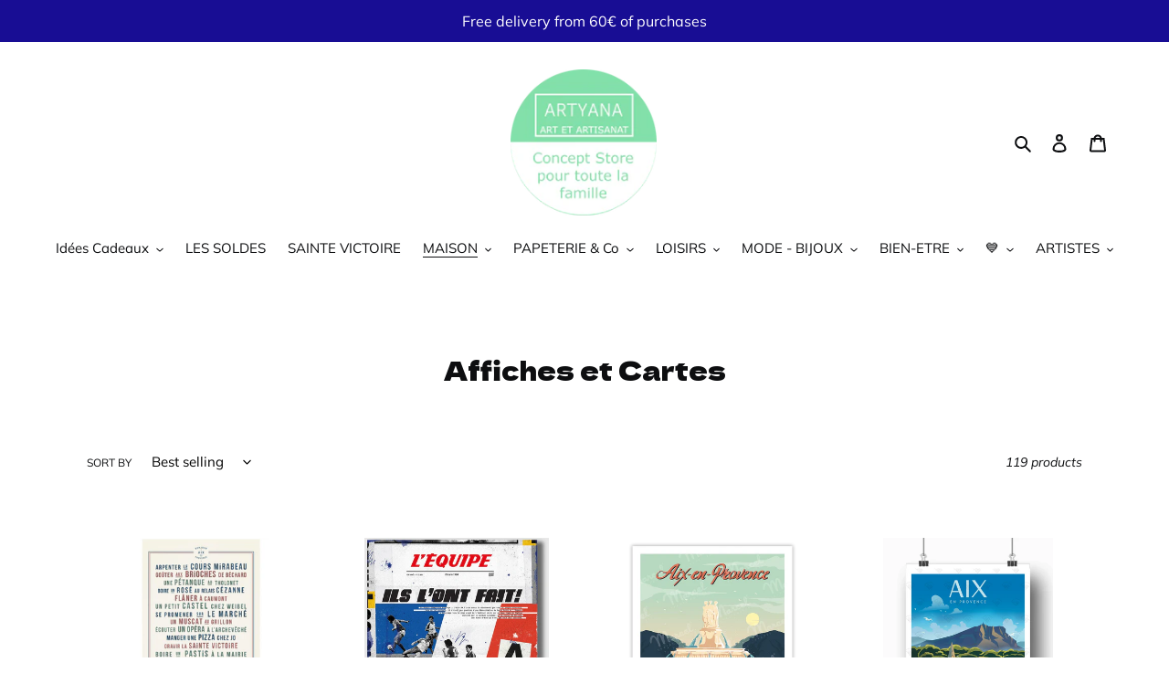

--- FILE ---
content_type: text/html; charset=utf-8
request_url: https://artyana.fr/en/collections/affiches
body_size: 41400
content:
<!doctype html>
<html class="no-js" lang="en">
<head>
  <meta charset="utf-8">
  <meta http-equiv="X-UA-Compatible" content="IE=edge,chrome=1">
  <meta name="viewport" content="width=device-width,initial-scale=1">
  <meta name="theme-color" content="#180d94">
  <link rel="canonical" href="https://artyana.fr/en/collections/affiches"><link rel="shortcut icon" href="//artyana.fr/cdn/shop/files/ARTYANA_Boutique_des_musees_32x32.png?v=1685460622" type="image/png"><title>Affiches et Cartes
&ndash; ARTYANA Concept Store</title><!-- /snippets/social-meta-tags.liquid -->




<meta property="og:site_name" content="ARTYANA Concept Store">
<meta property="og:url" content="https://artyana.fr/en/collections/affiches">
<meta property="og:title" content="Affiches et Cartes">
<meta property="og:type" content="product.group">
<meta property="og:description" content="Concept Store et Boutique cadeaux  pour toute la famille à Aix en Provence.
De la déco, de l'Art et de l'artisanat, des bijoux, des jeux et des cadeaux !
La montagne Sainte Victoire est à l'honneur chez nous.
Objets design, reproductions, bijoux, foulards, céramiques japonaises et provençales, sculptures originales...
">

<meta property="og:image" content="http://artyana.fr/cdn/shop/collections/20230303_145738_1200x1200.jpg?v=1712393998">
<meta property="og:image:secure_url" content="https://artyana.fr/cdn/shop/collections/20230303_145738_1200x1200.jpg?v=1712393998">


<meta name="twitter:card" content="summary_large_image">
<meta name="twitter:title" content="Affiches et Cartes">
<meta name="twitter:description" content="Concept Store et Boutique cadeaux  pour toute la famille à Aix en Provence.
De la déco, de l'Art et de l'artisanat, des bijoux, des jeux et des cadeaux !
La montagne Sainte Victoire est à l'honneur chez nous.
Objets design, reproductions, bijoux, foulards, céramiques japonaises et provençales, sculptures originales...
">


  <link href="//artyana.fr/cdn/shop/t/1/assets/theme.scss.css?v=89153203202725516371763196732" rel="stylesheet" type="text/css" media="all" />

  <script>
    var theme = {
      breakpoints: {
        medium: 750,
        large: 990,
        widescreen: 1400
      },
      strings: {
        addToCart: "Add to cart",
        soldOut: "Sold out",
        unavailable: "Unavailable",
        regularPrice: "Regular price",
        salePrice: "Sale price",
        sale: "Sale",
        fromLowestPrice: "from [price]",
        vendor: "Vendor",
        showMore: "Show More",
        showLess: "Show Less",
        searchFor: "Search for",
        addressError: "Error looking up that address",
        addressNoResults: "No results for that address",
        addressQueryLimit: "You have exceeded the Google API usage limit. Consider upgrading to a \u003ca href=\"https:\/\/developers.google.com\/maps\/premium\/usage-limits\"\u003ePremium Plan\u003c\/a\u003e.",
        authError: "There was a problem authenticating your Google Maps account.",
        newWindow: "Opens in a new window.",
        external: "Opens external website.",
        newWindowExternal: "Opens external website in a new window.",
        removeLabel: "Remove [product]",
        update: "Update",
        quantity: "Quantity",
        discountedTotal: "Discounted total",
        regularTotal: "Regular total",
        priceColumn: "See Price column for discount details.",
        quantityMinimumMessage: "Quantity must be 1 or more",
        cartError: "There was an error while updating your cart. Please try again.",
        removedItemMessage: "Removed \u003cspan class=\"cart__removed-product-details\"\u003e([quantity]) [link]\u003c\/span\u003e from your cart.",
        unitPrice: "Unit price",
        unitPriceSeparator: "per",
        oneCartCount: "1 item",
        otherCartCount: "[count] items",
        quantityLabel: "Quantity: [count]",
        products: "Products",
        loading: "Loading",
        number_of_results: "[result_number] of [results_count]",
        number_of_results_found: "[results_count] results found",
        one_result_found: "1 result found"
      },
      moneyFormat: "€{{amount_with_comma_separator}}",
      moneyFormatWithCurrency: "€{{amount_with_comma_separator}} EUR",
      settings: {
        predictiveSearchEnabled: true,
        predictiveSearchShowPrice: false,
        predictiveSearchShowVendor: false
      }
    }

    document.documentElement.className = document.documentElement.className.replace('no-js', 'js');
  </script><script src="//artyana.fr/cdn/shop/t/1/assets/lazysizes.js?v=94224023136283657951584355407" async="async"></script>
  <script src="//artyana.fr/cdn/shop/t/1/assets/vendor.js?v=85833464202832145531584355409" defer="defer"></script>
  <script src="//artyana.fr/cdn/shop/t/1/assets/theme.js?v=119588253000287256331584355408" defer="defer"></script>

  <script>window.performance && window.performance.mark && window.performance.mark('shopify.content_for_header.start');</script><meta name="google-site-verification" content="6S0OrVr9DzmE-oUx1SoVaek4E8f-Srxlsyfya_vMy00">
<meta name="google-site-verification" content="mqogQV593ARVqRGVZw9XdcSFBlE9c4XWuwAH-Jsx_Bo">
<meta id="shopify-digital-wallet" name="shopify-digital-wallet" content="/36203036811/digital_wallets/dialog">
<meta name="shopify-checkout-api-token" content="e12d3620290c999b5fac4b12064762a1">
<link rel="alternate" type="application/atom+xml" title="Feed" href="/en/collections/affiches.atom" />
<link rel="next" href="/en/collections/affiches?page=2">
<link rel="alternate" hreflang="x-default" href="https://artyana.fr/collections/affiches">
<link rel="alternate" hreflang="fr" href="https://artyana.fr/collections/affiches">
<link rel="alternate" hreflang="en" href="https://artyana.fr/en/collections/affiches">
<link rel="alternate" type="application/json+oembed" href="https://artyana.fr/en/collections/affiches.oembed">
<script async="async" src="/checkouts/internal/preloads.js?locale=en-FR"></script>
<link rel="preconnect" href="https://shop.app" crossorigin="anonymous">
<script async="async" src="https://shop.app/checkouts/internal/preloads.js?locale=en-FR&shop_id=36203036811" crossorigin="anonymous"></script>
<script id="apple-pay-shop-capabilities" type="application/json">{"shopId":36203036811,"countryCode":"FR","currencyCode":"EUR","merchantCapabilities":["supports3DS"],"merchantId":"gid:\/\/shopify\/Shop\/36203036811","merchantName":"ARTYANA Concept Store","requiredBillingContactFields":["postalAddress","email","phone"],"requiredShippingContactFields":["postalAddress","email","phone"],"shippingType":"shipping","supportedNetworks":["visa","masterCard","amex","maestro"],"total":{"type":"pending","label":"ARTYANA Concept Store","amount":"1.00"},"shopifyPaymentsEnabled":true,"supportsSubscriptions":true}</script>
<script id="shopify-features" type="application/json">{"accessToken":"e12d3620290c999b5fac4b12064762a1","betas":["rich-media-storefront-analytics"],"domain":"artyana.fr","predictiveSearch":true,"shopId":36203036811,"locale":"en"}</script>
<script>var Shopify = Shopify || {};
Shopify.shop = "boutique-des-musees.myshopify.com";
Shopify.locale = "en";
Shopify.currency = {"active":"EUR","rate":"1.0"};
Shopify.country = "FR";
Shopify.theme = {"name":"Debut","id":92186280075,"schema_name":"Debut","schema_version":"16.5.0","theme_store_id":796,"role":"main"};
Shopify.theme.handle = "null";
Shopify.theme.style = {"id":null,"handle":null};
Shopify.cdnHost = "artyana.fr/cdn";
Shopify.routes = Shopify.routes || {};
Shopify.routes.root = "/en/";</script>
<script type="module">!function(o){(o.Shopify=o.Shopify||{}).modules=!0}(window);</script>
<script>!function(o){function n(){var o=[];function n(){o.push(Array.prototype.slice.apply(arguments))}return n.q=o,n}var t=o.Shopify=o.Shopify||{};t.loadFeatures=n(),t.autoloadFeatures=n()}(window);</script>
<script>
  window.ShopifyPay = window.ShopifyPay || {};
  window.ShopifyPay.apiHost = "shop.app\/pay";
  window.ShopifyPay.redirectState = null;
</script>
<script id="shop-js-analytics" type="application/json">{"pageType":"collection"}</script>
<script defer="defer" async type="module" src="//artyana.fr/cdn/shopifycloud/shop-js/modules/v2/client.init-shop-cart-sync_WVOgQShq.en.esm.js"></script>
<script defer="defer" async type="module" src="//artyana.fr/cdn/shopifycloud/shop-js/modules/v2/chunk.common_C_13GLB1.esm.js"></script>
<script defer="defer" async type="module" src="//artyana.fr/cdn/shopifycloud/shop-js/modules/v2/chunk.modal_CLfMGd0m.esm.js"></script>
<script type="module">
  await import("//artyana.fr/cdn/shopifycloud/shop-js/modules/v2/client.init-shop-cart-sync_WVOgQShq.en.esm.js");
await import("//artyana.fr/cdn/shopifycloud/shop-js/modules/v2/chunk.common_C_13GLB1.esm.js");
await import("//artyana.fr/cdn/shopifycloud/shop-js/modules/v2/chunk.modal_CLfMGd0m.esm.js");

  window.Shopify.SignInWithShop?.initShopCartSync?.({"fedCMEnabled":true,"windoidEnabled":true});

</script>
<script>
  window.Shopify = window.Shopify || {};
  if (!window.Shopify.featureAssets) window.Shopify.featureAssets = {};
  window.Shopify.featureAssets['shop-js'] = {"shop-cart-sync":["modules/v2/client.shop-cart-sync_DuR37GeY.en.esm.js","modules/v2/chunk.common_C_13GLB1.esm.js","modules/v2/chunk.modal_CLfMGd0m.esm.js"],"init-fed-cm":["modules/v2/client.init-fed-cm_BucUoe6W.en.esm.js","modules/v2/chunk.common_C_13GLB1.esm.js","modules/v2/chunk.modal_CLfMGd0m.esm.js"],"shop-toast-manager":["modules/v2/client.shop-toast-manager_B0JfrpKj.en.esm.js","modules/v2/chunk.common_C_13GLB1.esm.js","modules/v2/chunk.modal_CLfMGd0m.esm.js"],"init-shop-cart-sync":["modules/v2/client.init-shop-cart-sync_WVOgQShq.en.esm.js","modules/v2/chunk.common_C_13GLB1.esm.js","modules/v2/chunk.modal_CLfMGd0m.esm.js"],"shop-button":["modules/v2/client.shop-button_B_U3bv27.en.esm.js","modules/v2/chunk.common_C_13GLB1.esm.js","modules/v2/chunk.modal_CLfMGd0m.esm.js"],"init-windoid":["modules/v2/client.init-windoid_DuP9q_di.en.esm.js","modules/v2/chunk.common_C_13GLB1.esm.js","modules/v2/chunk.modal_CLfMGd0m.esm.js"],"shop-cash-offers":["modules/v2/client.shop-cash-offers_BmULhtno.en.esm.js","modules/v2/chunk.common_C_13GLB1.esm.js","modules/v2/chunk.modal_CLfMGd0m.esm.js"],"pay-button":["modules/v2/client.pay-button_CrPSEbOK.en.esm.js","modules/v2/chunk.common_C_13GLB1.esm.js","modules/v2/chunk.modal_CLfMGd0m.esm.js"],"init-customer-accounts":["modules/v2/client.init-customer-accounts_jNk9cPYQ.en.esm.js","modules/v2/client.shop-login-button_DJ5ldayH.en.esm.js","modules/v2/chunk.common_C_13GLB1.esm.js","modules/v2/chunk.modal_CLfMGd0m.esm.js"],"avatar":["modules/v2/client.avatar_BTnouDA3.en.esm.js"],"checkout-modal":["modules/v2/client.checkout-modal_pBPyh9w8.en.esm.js","modules/v2/chunk.common_C_13GLB1.esm.js","modules/v2/chunk.modal_CLfMGd0m.esm.js"],"init-shop-for-new-customer-accounts":["modules/v2/client.init-shop-for-new-customer-accounts_BUoCy7a5.en.esm.js","modules/v2/client.shop-login-button_DJ5ldayH.en.esm.js","modules/v2/chunk.common_C_13GLB1.esm.js","modules/v2/chunk.modal_CLfMGd0m.esm.js"],"init-customer-accounts-sign-up":["modules/v2/client.init-customer-accounts-sign-up_CnczCz9H.en.esm.js","modules/v2/client.shop-login-button_DJ5ldayH.en.esm.js","modules/v2/chunk.common_C_13GLB1.esm.js","modules/v2/chunk.modal_CLfMGd0m.esm.js"],"init-shop-email-lookup-coordinator":["modules/v2/client.init-shop-email-lookup-coordinator_CzjY5t9o.en.esm.js","modules/v2/chunk.common_C_13GLB1.esm.js","modules/v2/chunk.modal_CLfMGd0m.esm.js"],"shop-follow-button":["modules/v2/client.shop-follow-button_CsYC63q7.en.esm.js","modules/v2/chunk.common_C_13GLB1.esm.js","modules/v2/chunk.modal_CLfMGd0m.esm.js"],"shop-login-button":["modules/v2/client.shop-login-button_DJ5ldayH.en.esm.js","modules/v2/chunk.common_C_13GLB1.esm.js","modules/v2/chunk.modal_CLfMGd0m.esm.js"],"shop-login":["modules/v2/client.shop-login_B9ccPdmx.en.esm.js","modules/v2/chunk.common_C_13GLB1.esm.js","modules/v2/chunk.modal_CLfMGd0m.esm.js"],"lead-capture":["modules/v2/client.lead-capture_D0K_KgYb.en.esm.js","modules/v2/chunk.common_C_13GLB1.esm.js","modules/v2/chunk.modal_CLfMGd0m.esm.js"],"payment-terms":["modules/v2/client.payment-terms_BWmiNN46.en.esm.js","modules/v2/chunk.common_C_13GLB1.esm.js","modules/v2/chunk.modal_CLfMGd0m.esm.js"]};
</script>
<script>(function() {
  var isLoaded = false;
  function asyncLoad() {
    if (isLoaded) return;
    isLoaded = true;
    var urls = ["https:\/\/a.mailmunch.co\/widgets\/site-1039255-96e72cdd54f9c33a9723a5f8a3d34cd931d353c2.js?shop=boutique-des-musees.myshopify.com"];
    for (var i = 0; i < urls.length; i++) {
      var s = document.createElement('script');
      s.type = 'text/javascript';
      s.async = true;
      s.src = urls[i];
      var x = document.getElementsByTagName('script')[0];
      x.parentNode.insertBefore(s, x);
    }
  };
  if(window.attachEvent) {
    window.attachEvent('onload', asyncLoad);
  } else {
    window.addEventListener('load', asyncLoad, false);
  }
})();</script>
<script id="__st">var __st={"a":36203036811,"offset":3600,"reqid":"886b549d-3591-4466-add8-d6ef0ffd0dd3-1769547400","pageurl":"artyana.fr\/en\/collections\/affiches","u":"cf6930cccc7c","p":"collection","rtyp":"collection","rid":621189955925};</script>
<script>window.ShopifyPaypalV4VisibilityTracking = true;</script>
<script id="captcha-bootstrap">!function(){'use strict';const t='contact',e='account',n='new_comment',o=[[t,t],['blogs',n],['comments',n],[t,'customer']],c=[[e,'customer_login'],[e,'guest_login'],[e,'recover_customer_password'],[e,'create_customer']],r=t=>t.map((([t,e])=>`form[action*='/${t}']:not([data-nocaptcha='true']) input[name='form_type'][value='${e}']`)).join(','),a=t=>()=>t?[...document.querySelectorAll(t)].map((t=>t.form)):[];function s(){const t=[...o],e=r(t);return a(e)}const i='password',u='form_key',d=['recaptcha-v3-token','g-recaptcha-response','h-captcha-response',i],f=()=>{try{return window.sessionStorage}catch{return}},m='__shopify_v',_=t=>t.elements[u];function p(t,e,n=!1){try{const o=window.sessionStorage,c=JSON.parse(o.getItem(e)),{data:r}=function(t){const{data:e,action:n}=t;return t[m]||n?{data:e,action:n}:{data:t,action:n}}(c);for(const[e,n]of Object.entries(r))t.elements[e]&&(t.elements[e].value=n);n&&o.removeItem(e)}catch(o){console.error('form repopulation failed',{error:o})}}const l='form_type',E='cptcha';function T(t){t.dataset[E]=!0}const w=window,h=w.document,L='Shopify',v='ce_forms',y='captcha';let A=!1;((t,e)=>{const n=(g='f06e6c50-85a8-45c8-87d0-21a2b65856fe',I='https://cdn.shopify.com/shopifycloud/storefront-forms-hcaptcha/ce_storefront_forms_captcha_hcaptcha.v1.5.2.iife.js',D={infoText:'Protected by hCaptcha',privacyText:'Privacy',termsText:'Terms'},(t,e,n)=>{const o=w[L][v],c=o.bindForm;if(c)return c(t,g,e,D).then(n);var r;o.q.push([[t,g,e,D],n]),r=I,A||(h.body.append(Object.assign(h.createElement('script'),{id:'captcha-provider',async:!0,src:r})),A=!0)});var g,I,D;w[L]=w[L]||{},w[L][v]=w[L][v]||{},w[L][v].q=[],w[L][y]=w[L][y]||{},w[L][y].protect=function(t,e){n(t,void 0,e),T(t)},Object.freeze(w[L][y]),function(t,e,n,w,h,L){const[v,y,A,g]=function(t,e,n){const i=e?o:[],u=t?c:[],d=[...i,...u],f=r(d),m=r(i),_=r(d.filter((([t,e])=>n.includes(e))));return[a(f),a(m),a(_),s()]}(w,h,L),I=t=>{const e=t.target;return e instanceof HTMLFormElement?e:e&&e.form},D=t=>v().includes(t);t.addEventListener('submit',(t=>{const e=I(t);if(!e)return;const n=D(e)&&!e.dataset.hcaptchaBound&&!e.dataset.recaptchaBound,o=_(e),c=g().includes(e)&&(!o||!o.value);(n||c)&&t.preventDefault(),c&&!n&&(function(t){try{if(!f())return;!function(t){const e=f();if(!e)return;const n=_(t);if(!n)return;const o=n.value;o&&e.removeItem(o)}(t);const e=Array.from(Array(32),(()=>Math.random().toString(36)[2])).join('');!function(t,e){_(t)||t.append(Object.assign(document.createElement('input'),{type:'hidden',name:u})),t.elements[u].value=e}(t,e),function(t,e){const n=f();if(!n)return;const o=[...t.querySelectorAll(`input[type='${i}']`)].map((({name:t})=>t)),c=[...d,...o],r={};for(const[a,s]of new FormData(t).entries())c.includes(a)||(r[a]=s);n.setItem(e,JSON.stringify({[m]:1,action:t.action,data:r}))}(t,e)}catch(e){console.error('failed to persist form',e)}}(e),e.submit())}));const S=(t,e)=>{t&&!t.dataset[E]&&(n(t,e.some((e=>e===t))),T(t))};for(const o of['focusin','change'])t.addEventListener(o,(t=>{const e=I(t);D(e)&&S(e,y())}));const B=e.get('form_key'),M=e.get(l),P=B&&M;t.addEventListener('DOMContentLoaded',(()=>{const t=y();if(P)for(const e of t)e.elements[l].value===M&&p(e,B);[...new Set([...A(),...v().filter((t=>'true'===t.dataset.shopifyCaptcha))])].forEach((e=>S(e,t)))}))}(h,new URLSearchParams(w.location.search),n,t,e,['guest_login'])})(!0,!0)}();</script>
<script integrity="sha256-4kQ18oKyAcykRKYeNunJcIwy7WH5gtpwJnB7kiuLZ1E=" data-source-attribution="shopify.loadfeatures" defer="defer" src="//artyana.fr/cdn/shopifycloud/storefront/assets/storefront/load_feature-a0a9edcb.js" crossorigin="anonymous"></script>
<script crossorigin="anonymous" defer="defer" src="//artyana.fr/cdn/shopifycloud/storefront/assets/shopify_pay/storefront-65b4c6d7.js?v=20250812"></script>
<script data-source-attribution="shopify.dynamic_checkout.dynamic.init">var Shopify=Shopify||{};Shopify.PaymentButton=Shopify.PaymentButton||{isStorefrontPortableWallets:!0,init:function(){window.Shopify.PaymentButton.init=function(){};var t=document.createElement("script");t.src="https://artyana.fr/cdn/shopifycloud/portable-wallets/latest/portable-wallets.en.js",t.type="module",document.head.appendChild(t)}};
</script>
<script data-source-attribution="shopify.dynamic_checkout.buyer_consent">
  function portableWalletsHideBuyerConsent(e){var t=document.getElementById("shopify-buyer-consent"),n=document.getElementById("shopify-subscription-policy-button");t&&n&&(t.classList.add("hidden"),t.setAttribute("aria-hidden","true"),n.removeEventListener("click",e))}function portableWalletsShowBuyerConsent(e){var t=document.getElementById("shopify-buyer-consent"),n=document.getElementById("shopify-subscription-policy-button");t&&n&&(t.classList.remove("hidden"),t.removeAttribute("aria-hidden"),n.addEventListener("click",e))}window.Shopify?.PaymentButton&&(window.Shopify.PaymentButton.hideBuyerConsent=portableWalletsHideBuyerConsent,window.Shopify.PaymentButton.showBuyerConsent=portableWalletsShowBuyerConsent);
</script>
<script data-source-attribution="shopify.dynamic_checkout.cart.bootstrap">document.addEventListener("DOMContentLoaded",(function(){function t(){return document.querySelector("shopify-accelerated-checkout-cart, shopify-accelerated-checkout")}if(t())Shopify.PaymentButton.init();else{new MutationObserver((function(e,n){t()&&(Shopify.PaymentButton.init(),n.disconnect())})).observe(document.body,{childList:!0,subtree:!0})}}));
</script>
<script id='scb4127' type='text/javascript' async='' src='https://artyana.fr/cdn/shopifycloud/privacy-banner/storefront-banner.js'></script><link id="shopify-accelerated-checkout-styles" rel="stylesheet" media="screen" href="https://artyana.fr/cdn/shopifycloud/portable-wallets/latest/accelerated-checkout-backwards-compat.css" crossorigin="anonymous">
<style id="shopify-accelerated-checkout-cart">
        #shopify-buyer-consent {
  margin-top: 1em;
  display: inline-block;
  width: 100%;
}

#shopify-buyer-consent.hidden {
  display: none;
}

#shopify-subscription-policy-button {
  background: none;
  border: none;
  padding: 0;
  text-decoration: underline;
  font-size: inherit;
  cursor: pointer;
}

#shopify-subscription-policy-button::before {
  box-shadow: none;
}

      </style>

<script>window.performance && window.performance.mark && window.performance.mark('shopify.content_for_header.end');</script>
<link href="https://monorail-edge.shopifysvc.com" rel="dns-prefetch">
<script>(function(){if ("sendBeacon" in navigator && "performance" in window) {try {var session_token_from_headers = performance.getEntriesByType('navigation')[0].serverTiming.find(x => x.name == '_s').description;} catch {var session_token_from_headers = undefined;}var session_cookie_matches = document.cookie.match(/_shopify_s=([^;]*)/);var session_token_from_cookie = session_cookie_matches && session_cookie_matches.length === 2 ? session_cookie_matches[1] : "";var session_token = session_token_from_headers || session_token_from_cookie || "";function handle_abandonment_event(e) {var entries = performance.getEntries().filter(function(entry) {return /monorail-edge.shopifysvc.com/.test(entry.name);});if (!window.abandonment_tracked && entries.length === 0) {window.abandonment_tracked = true;var currentMs = Date.now();var navigation_start = performance.timing.navigationStart;var payload = {shop_id: 36203036811,url: window.location.href,navigation_start,duration: currentMs - navigation_start,session_token,page_type: "collection"};window.navigator.sendBeacon("https://monorail-edge.shopifysvc.com/v1/produce", JSON.stringify({schema_id: "online_store_buyer_site_abandonment/1.1",payload: payload,metadata: {event_created_at_ms: currentMs,event_sent_at_ms: currentMs}}));}}window.addEventListener('pagehide', handle_abandonment_event);}}());</script>
<script id="web-pixels-manager-setup">(function e(e,d,r,n,o){if(void 0===o&&(o={}),!Boolean(null===(a=null===(i=window.Shopify)||void 0===i?void 0:i.analytics)||void 0===a?void 0:a.replayQueue)){var i,a;window.Shopify=window.Shopify||{};var t=window.Shopify;t.analytics=t.analytics||{};var s=t.analytics;s.replayQueue=[],s.publish=function(e,d,r){return s.replayQueue.push([e,d,r]),!0};try{self.performance.mark("wpm:start")}catch(e){}var l=function(){var e={modern:/Edge?\/(1{2}[4-9]|1[2-9]\d|[2-9]\d{2}|\d{4,})\.\d+(\.\d+|)|Firefox\/(1{2}[4-9]|1[2-9]\d|[2-9]\d{2}|\d{4,})\.\d+(\.\d+|)|Chrom(ium|e)\/(9{2}|\d{3,})\.\d+(\.\d+|)|(Maci|X1{2}).+ Version\/(15\.\d+|(1[6-9]|[2-9]\d|\d{3,})\.\d+)([,.]\d+|)( \(\w+\)|)( Mobile\/\w+|) Safari\/|Chrome.+OPR\/(9{2}|\d{3,})\.\d+\.\d+|(CPU[ +]OS|iPhone[ +]OS|CPU[ +]iPhone|CPU IPhone OS|CPU iPad OS)[ +]+(15[._]\d+|(1[6-9]|[2-9]\d|\d{3,})[._]\d+)([._]\d+|)|Android:?[ /-](13[3-9]|1[4-9]\d|[2-9]\d{2}|\d{4,})(\.\d+|)(\.\d+|)|Android.+Firefox\/(13[5-9]|1[4-9]\d|[2-9]\d{2}|\d{4,})\.\d+(\.\d+|)|Android.+Chrom(ium|e)\/(13[3-9]|1[4-9]\d|[2-9]\d{2}|\d{4,})\.\d+(\.\d+|)|SamsungBrowser\/([2-9]\d|\d{3,})\.\d+/,legacy:/Edge?\/(1[6-9]|[2-9]\d|\d{3,})\.\d+(\.\d+|)|Firefox\/(5[4-9]|[6-9]\d|\d{3,})\.\d+(\.\d+|)|Chrom(ium|e)\/(5[1-9]|[6-9]\d|\d{3,})\.\d+(\.\d+|)([\d.]+$|.*Safari\/(?![\d.]+ Edge\/[\d.]+$))|(Maci|X1{2}).+ Version\/(10\.\d+|(1[1-9]|[2-9]\d|\d{3,})\.\d+)([,.]\d+|)( \(\w+\)|)( Mobile\/\w+|) Safari\/|Chrome.+OPR\/(3[89]|[4-9]\d|\d{3,})\.\d+\.\d+|(CPU[ +]OS|iPhone[ +]OS|CPU[ +]iPhone|CPU IPhone OS|CPU iPad OS)[ +]+(10[._]\d+|(1[1-9]|[2-9]\d|\d{3,})[._]\d+)([._]\d+|)|Android:?[ /-](13[3-9]|1[4-9]\d|[2-9]\d{2}|\d{4,})(\.\d+|)(\.\d+|)|Mobile Safari.+OPR\/([89]\d|\d{3,})\.\d+\.\d+|Android.+Firefox\/(13[5-9]|1[4-9]\d|[2-9]\d{2}|\d{4,})\.\d+(\.\d+|)|Android.+Chrom(ium|e)\/(13[3-9]|1[4-9]\d|[2-9]\d{2}|\d{4,})\.\d+(\.\d+|)|Android.+(UC? ?Browser|UCWEB|U3)[ /]?(15\.([5-9]|\d{2,})|(1[6-9]|[2-9]\d|\d{3,})\.\d+)\.\d+|SamsungBrowser\/(5\.\d+|([6-9]|\d{2,})\.\d+)|Android.+MQ{2}Browser\/(14(\.(9|\d{2,})|)|(1[5-9]|[2-9]\d|\d{3,})(\.\d+|))(\.\d+|)|K[Aa][Ii]OS\/(3\.\d+|([4-9]|\d{2,})\.\d+)(\.\d+|)/},d=e.modern,r=e.legacy,n=navigator.userAgent;return n.match(d)?"modern":n.match(r)?"legacy":"unknown"}(),u="modern"===l?"modern":"legacy",c=(null!=n?n:{modern:"",legacy:""})[u],f=function(e){return[e.baseUrl,"/wpm","/b",e.hashVersion,"modern"===e.buildTarget?"m":"l",".js"].join("")}({baseUrl:d,hashVersion:r,buildTarget:u}),m=function(e){var d=e.version,r=e.bundleTarget,n=e.surface,o=e.pageUrl,i=e.monorailEndpoint;return{emit:function(e){var a=e.status,t=e.errorMsg,s=(new Date).getTime(),l=JSON.stringify({metadata:{event_sent_at_ms:s},events:[{schema_id:"web_pixels_manager_load/3.1",payload:{version:d,bundle_target:r,page_url:o,status:a,surface:n,error_msg:t},metadata:{event_created_at_ms:s}}]});if(!i)return console&&console.warn&&console.warn("[Web Pixels Manager] No Monorail endpoint provided, skipping logging."),!1;try{return self.navigator.sendBeacon.bind(self.navigator)(i,l)}catch(e){}var u=new XMLHttpRequest;try{return u.open("POST",i,!0),u.setRequestHeader("Content-Type","text/plain"),u.send(l),!0}catch(e){return console&&console.warn&&console.warn("[Web Pixels Manager] Got an unhandled error while logging to Monorail."),!1}}}}({version:r,bundleTarget:l,surface:e.surface,pageUrl:self.location.href,monorailEndpoint:e.monorailEndpoint});try{o.browserTarget=l,function(e){var d=e.src,r=e.async,n=void 0===r||r,o=e.onload,i=e.onerror,a=e.sri,t=e.scriptDataAttributes,s=void 0===t?{}:t,l=document.createElement("script"),u=document.querySelector("head"),c=document.querySelector("body");if(l.async=n,l.src=d,a&&(l.integrity=a,l.crossOrigin="anonymous"),s)for(var f in s)if(Object.prototype.hasOwnProperty.call(s,f))try{l.dataset[f]=s[f]}catch(e){}if(o&&l.addEventListener("load",o),i&&l.addEventListener("error",i),u)u.appendChild(l);else{if(!c)throw new Error("Did not find a head or body element to append the script");c.appendChild(l)}}({src:f,async:!0,onload:function(){if(!function(){var e,d;return Boolean(null===(d=null===(e=window.Shopify)||void 0===e?void 0:e.analytics)||void 0===d?void 0:d.initialized)}()){var d=window.webPixelsManager.init(e)||void 0;if(d){var r=window.Shopify.analytics;r.replayQueue.forEach((function(e){var r=e[0],n=e[1],o=e[2];d.publishCustomEvent(r,n,o)})),r.replayQueue=[],r.publish=d.publishCustomEvent,r.visitor=d.visitor,r.initialized=!0}}},onerror:function(){return m.emit({status:"failed",errorMsg:"".concat(f," has failed to load")})},sri:function(e){var d=/^sha384-[A-Za-z0-9+/=]+$/;return"string"==typeof e&&d.test(e)}(c)?c:"",scriptDataAttributes:o}),m.emit({status:"loading"})}catch(e){m.emit({status:"failed",errorMsg:(null==e?void 0:e.message)||"Unknown error"})}}})({shopId: 36203036811,storefrontBaseUrl: "https://artyana.fr",extensionsBaseUrl: "https://extensions.shopifycdn.com/cdn/shopifycloud/web-pixels-manager",monorailEndpoint: "https://monorail-edge.shopifysvc.com/unstable/produce_batch",surface: "storefront-renderer",enabledBetaFlags: ["2dca8a86"],webPixelsConfigList: [{"id":"918454613","configuration":"{\"config\":\"{\\\"google_tag_ids\\\":[\\\"G-6NYZG43V2T\\\",\\\"GT-W6VHZN8\\\"],\\\"target_country\\\":\\\"FR\\\",\\\"gtag_events\\\":[{\\\"type\\\":\\\"search\\\",\\\"action_label\\\":\\\"G-6NYZG43V2T\\\"},{\\\"type\\\":\\\"begin_checkout\\\",\\\"action_label\\\":\\\"G-6NYZG43V2T\\\"},{\\\"type\\\":\\\"view_item\\\",\\\"action_label\\\":[\\\"G-6NYZG43V2T\\\",\\\"MC-LVPKLCNY45\\\"]},{\\\"type\\\":\\\"purchase\\\",\\\"action_label\\\":[\\\"G-6NYZG43V2T\\\",\\\"MC-LVPKLCNY45\\\"]},{\\\"type\\\":\\\"page_view\\\",\\\"action_label\\\":[\\\"G-6NYZG43V2T\\\",\\\"MC-LVPKLCNY45\\\"]},{\\\"type\\\":\\\"add_payment_info\\\",\\\"action_label\\\":\\\"G-6NYZG43V2T\\\"},{\\\"type\\\":\\\"add_to_cart\\\",\\\"action_label\\\":\\\"G-6NYZG43V2T\\\"}],\\\"enable_monitoring_mode\\\":false}\"}","eventPayloadVersion":"v1","runtimeContext":"OPEN","scriptVersion":"b2a88bafab3e21179ed38636efcd8a93","type":"APP","apiClientId":1780363,"privacyPurposes":[],"dataSharingAdjustments":{"protectedCustomerApprovalScopes":["read_customer_address","read_customer_email","read_customer_name","read_customer_personal_data","read_customer_phone"]}},{"id":"390398293","configuration":"{\"pixel_id\":\"3050334981672458\",\"pixel_type\":\"facebook_pixel\",\"metaapp_system_user_token\":\"-\"}","eventPayloadVersion":"v1","runtimeContext":"OPEN","scriptVersion":"ca16bc87fe92b6042fbaa3acc2fbdaa6","type":"APP","apiClientId":2329312,"privacyPurposes":["ANALYTICS","MARKETING","SALE_OF_DATA"],"dataSharingAdjustments":{"protectedCustomerApprovalScopes":["read_customer_address","read_customer_email","read_customer_name","read_customer_personal_data","read_customer_phone"]}},{"id":"157516117","configuration":"{\"tagID\":\"2612550731977\"}","eventPayloadVersion":"v1","runtimeContext":"STRICT","scriptVersion":"18031546ee651571ed29edbe71a3550b","type":"APP","apiClientId":3009811,"privacyPurposes":["ANALYTICS","MARKETING","SALE_OF_DATA"],"dataSharingAdjustments":{"protectedCustomerApprovalScopes":["read_customer_address","read_customer_email","read_customer_name","read_customer_personal_data","read_customer_phone"]}},{"id":"shopify-app-pixel","configuration":"{}","eventPayloadVersion":"v1","runtimeContext":"STRICT","scriptVersion":"0450","apiClientId":"shopify-pixel","type":"APP","privacyPurposes":["ANALYTICS","MARKETING"]},{"id":"shopify-custom-pixel","eventPayloadVersion":"v1","runtimeContext":"LAX","scriptVersion":"0450","apiClientId":"shopify-pixel","type":"CUSTOM","privacyPurposes":["ANALYTICS","MARKETING"]}],isMerchantRequest: false,initData: {"shop":{"name":"ARTYANA Concept Store","paymentSettings":{"currencyCode":"EUR"},"myshopifyDomain":"boutique-des-musees.myshopify.com","countryCode":"FR","storefrontUrl":"https:\/\/artyana.fr\/en"},"customer":null,"cart":null,"checkout":null,"productVariants":[],"purchasingCompany":null},},"https://artyana.fr/cdn","fcfee988w5aeb613cpc8e4bc33m6693e112",{"modern":"","legacy":""},{"shopId":"36203036811","storefrontBaseUrl":"https:\/\/artyana.fr","extensionBaseUrl":"https:\/\/extensions.shopifycdn.com\/cdn\/shopifycloud\/web-pixels-manager","surface":"storefront-renderer","enabledBetaFlags":"[\"2dca8a86\"]","isMerchantRequest":"false","hashVersion":"fcfee988w5aeb613cpc8e4bc33m6693e112","publish":"custom","events":"[[\"page_viewed\",{}],[\"collection_viewed\",{\"collection\":{\"id\":\"621189955925\",\"title\":\"Affiches et Cartes\",\"productVariants\":[{\"price\":{\"amount\":25.0,\"currencyCode\":\"EUR\"},\"product\":{\"title\":\"AFFICHE BONJOUR AIX EN PROVENCE\",\"vendor\":\"Novoid Plus\",\"id\":\"7427296166043\",\"untranslatedTitle\":\"AFFICHE BONJOUR AIX EN PROVENCE\",\"url\":\"\/en\/products\/affiche-aix-en-provence\",\"type\":\"TABLEAU\"},\"id\":\"42581917892763\",\"image\":{\"src\":\"\/\/artyana.fr\/cdn\/shop\/products\/affiche-bonjour-aix-en-provence-novoid-maunier-1111.jpg?v=1659118941\"},\"sku\":\"3040NE\",\"title\":\"30 x 40 cm Non encadré\",\"untranslatedTitle\":\"30 x 40 cm Non encadré\"},{\"price\":{\"amount\":45.0,\"currencyCode\":\"EUR\"},\"product\":{\"title\":\"AFFICHES L'EQUIPE\",\"vendor\":\"PLAKAT\",\"id\":\"9623306404181\",\"untranslatedTitle\":\"AFFICHES L'EQUIPE\",\"url\":\"\/en\/products\/affiche-lequipe-fr98\",\"type\":\"AFFICHES\"},\"id\":\"49685191852373\",\"image\":{\"src\":\"\/\/artyana.fr\/cdn\/shop\/files\/FR98-CU1.jpg?v=1729022031\"},\"sku\":\"FR98\",\"title\":\"FRANCE 98 \/ 30X40 cm\",\"untranslatedTitle\":\"FRANCE 98 \/ 30X40 cm\"},{\"price\":{\"amount\":20.0,\"currencyCode\":\"EUR\"},\"product\":{\"title\":\"Affiche Aix en Provence La Rotonde\",\"vendor\":\"MARCEL\",\"id\":\"9966821245269\",\"untranslatedTitle\":\"Affiche Aix en Provence La Rotonde\",\"url\":\"\/en\/products\/affiche-aix-en-provence-la-rotonde\",\"type\":\"DÉCORATION MURALE\"},\"id\":\"50876184625493\",\"image\":{\"src\":\"\/\/artyana.fr\/cdn\/shop\/files\/affiche-aix-en-provence-ARTYANA.webp?v=1748947855\"},\"sku\":null,\"title\":\"30 x 40 cm\",\"untranslatedTitle\":\"30 x 40 cm\"},{\"price\":{\"amount\":20.0,\"currencyCode\":\"EUR\"},\"product\":{\"title\":\"Affiches Aix en Provence par Quentin\",\"vendor\":\"Maison Landolfi\",\"id\":\"9897958310229\",\"untranslatedTitle\":\"Affiches Aix en Provence par Quentin\",\"url\":\"\/en\/products\/affiches-aix-en-provence-par-quentin\",\"type\":\"AFFICHES\"},\"id\":\"50652890562901\",\"image\":{\"src\":\"\/\/artyana.fr\/cdn\/shop\/files\/affiche-aix-en-provence-quentin-artyana.webp?v=1744971007\"},\"sku\":null,\"title\":\"30 x 40 cm\",\"untranslatedTitle\":\"30 x 40 cm\"},{\"price\":{\"amount\":20.0,\"currencyCode\":\"EUR\"},\"product\":{\"title\":\"Affiche Marseille - Terrasse Vieux Port\",\"vendor\":\"Maison Landolfi\",\"id\":\"9759204278613\",\"untranslatedTitle\":\"Affiche Marseille - Terrasse Vieux Port\",\"url\":\"\/en\/products\/affiche-marseille-terrasse-vieux-port\",\"type\":\"AFFICHES\"},\"id\":\"51025324310869\",\"image\":{\"src\":\"\/\/artyana.fr\/cdn\/shop\/files\/Captured_ecran2025-01-17125352.png?v=1737114847\"},\"sku\":null,\"title\":\"30 x 40 cm\",\"untranslatedTitle\":\"30 x 40 cm\"},{\"price\":{\"amount\":25.0,\"currencyCode\":\"EUR\"},\"product\":{\"title\":\"Affiche fenêtre sur les toits d'Aix en Provence\",\"vendor\":\"ARTYANA Concept Store\",\"id\":\"9062936052053\",\"untranslatedTitle\":\"Affiche fenêtre sur les toits d'Aix en Provence\",\"url\":\"\/en\/products\/affiche-fenetre-sur-les-toits-daix-en-provence\",\"type\":\"DÉCORATION MURALE\"},\"id\":\"48175417295189\",\"image\":{\"src\":\"\/\/artyana.fr\/cdn\/shop\/files\/Captured_ecran2024-04-10115546.png?v=1712743021\"},\"sku\":\"\",\"title\":\"30 x 40 cm \/ Non encadrée\",\"untranslatedTitle\":\"30 x 40 cm \/ Non encadrée\"},{\"price\":{\"amount\":4.5,\"currencyCode\":\"EUR\"},\"product\":{\"title\":\"5 Cartes BONJOUR AIX EN PROVENCE\",\"vendor\":\"Novoid\",\"id\":\"8981900394837\",\"untranslatedTitle\":\"5 Cartes BONJOUR AIX EN PROVENCE\",\"url\":\"\/en\/products\/cartes-bonjour-aix-en-provence\",\"type\":\"Carterie\"},\"id\":\"50325786296661\",\"image\":{\"src\":\"\/\/artyana.fr\/cdn\/shop\/files\/affiche-bonjour-aix-en-provence-novoid-maunier-1111_d49fcbcc-a3b5-49bc-a6ac-e7db75083846.jpg?v=1708497653\"},\"sku\":\"carte bonjour-1\",\"title\":\"A l'unité\",\"untranslatedTitle\":\"A l'unité\"},{\"price\":{\"amount\":20.0,\"currencyCode\":\"EUR\"},\"product\":{\"title\":\"Affiche Mirabeau Aix en Provence\",\"vendor\":\"Maison Landolfi\",\"id\":\"9759161418069\",\"untranslatedTitle\":\"Affiche Mirabeau Aix en Provence\",\"url\":\"\/en\/products\/affiche-aix-en-provence-2\",\"type\":\"AFFICHES\"},\"id\":\"50173648830805\",\"image\":{\"src\":\"\/\/artyana.fr\/cdn\/shop\/files\/Captured_ecran2025-01-17124142.png?v=1737114129\"},\"sku\":null,\"title\":\"Default Title\",\"untranslatedTitle\":\"Default Title\"},{\"price\":{\"amount\":25.0,\"currencyCode\":\"EUR\"},\"product\":{\"title\":\"AFFICHE Triptyque Dessin montagne Sainte Victoire by Mazart\",\"vendor\":\"Mazart\",\"id\":\"9136083894613\",\"untranslatedTitle\":\"AFFICHE Triptyque Dessin montagne Sainte Victoire by Mazart\",\"url\":\"\/en\/products\/affiche-triptyque-montagne-sainte-victoire-by-mazart\",\"type\":\"TABLEAU\"},\"id\":\"48403809173845\",\"image\":{\"src\":\"\/\/artyana.fr\/cdn\/shop\/files\/Screenshot-2024-05-22-22-28-03-508-edit_com.google.android.apps.docs.jpg?v=1716409715\"},\"sku\":null,\"title\":\"A3 \/ Sans cadre\",\"untranslatedTitle\":\"A3 \/ Sans cadre\"},{\"price\":{\"amount\":20.0,\"currencyCode\":\"EUR\"},\"product\":{\"title\":\"Affiches Aix en Provence - Pauline Grafik\",\"vendor\":\"Maison Landolfi\",\"id\":\"9962892656981\",\"untranslatedTitle\":\"Affiches Aix en Provence - Pauline Grafik\",\"url\":\"\/en\/products\/affiches-aix-en-provence-pauline-grafik\",\"type\":\"AFFICHES\"},\"id\":\"50866412683605\",\"image\":{\"src\":\"\/\/artyana.fr\/cdn\/shop\/files\/affiche-aix-en-provence-graffik-artyana.webp?v=1748689321\"},\"sku\":null,\"title\":\"Default Title\",\"untranslatedTitle\":\"Default Title\"},{\"price\":{\"amount\":25.0,\"currencyCode\":\"EUR\"},\"product\":{\"title\":\"AFFICHE Force by Artyana coloré\",\"vendor\":\"SANDI\",\"id\":\"9937974952277\",\"untranslatedTitle\":\"AFFICHE Force by Artyana coloré\",\"url\":\"\/en\/products\/affiche-force-by-artyana-colore\",\"type\":\"TABLEAU\"},\"id\":\"50792744026453\",\"image\":{\"src\":\"\/\/artyana.fr\/cdn\/shop\/files\/Affiche-force-couleurs-aix-en-provence.jpg?v=1750515434\"},\"sku\":null,\"title\":\"30x40 cm \/ Sans cadre\",\"untranslatedTitle\":\"30x40 cm \/ Sans cadre\"},{\"price\":{\"amount\":20.0,\"currencyCode\":\"EUR\"},\"product\":{\"title\":\"Affiche Marseille Le Vieux Port\",\"vendor\":\"MARCEL\",\"id\":\"9966799552853\",\"untranslatedTitle\":\"Affiche Marseille Le Vieux Port\",\"url\":\"\/en\/products\/affiche-marseille-le-vieux-port\",\"type\":\"DÉCORATION MURALE\"},\"id\":\"50876111061333\",\"image\":{\"src\":\"\/\/artyana.fr\/cdn\/shop\/files\/affiche-marseille-le-vieux-port-aix.webp?v=1750249534\"},\"sku\":null,\"title\":\"30 x 40 cm\",\"untranslatedTitle\":\"30 x 40 cm\"},{\"price\":{\"amount\":15.0,\"currencyCode\":\"EUR\"},\"product\":{\"title\":\"Affiche montagne Sainte-Victoire champs de lavande - Olivier Malcor\",\"vendor\":\"Olivier Malcor\",\"id\":\"9868079006037\",\"untranslatedTitle\":\"Affiche montagne Sainte-Victoire champs de lavande - Olivier Malcor\",\"url\":\"\/en\/products\/affiche-sainte-victoire-champd-de-lavande-olivier-malcor\",\"type\":\"AFFICHES\"},\"id\":\"50539476681045\",\"image\":{\"src\":\"\/\/artyana.fr\/cdn\/shop\/files\/73B52D6A-7791-466E-8929-7192D683E3CA.png?v=1743587409\"},\"sku\":null,\"title\":\"Non encadré\",\"untranslatedTitle\":\"Non encadré\"},{\"price\":{\"amount\":15.0,\"currencyCode\":\"EUR\"},\"product\":{\"title\":\"Affiche nuit étoilée, montagne Sainte-Victoire  - Olivier Malcor\",\"vendor\":\"Olivier Malcor\",\"id\":\"9868050399573\",\"untranslatedTitle\":\"Affiche nuit étoilée, montagne Sainte-Victoire  - Olivier Malcor\",\"url\":\"\/en\/products\/affiche-sainte-victoire-de-nuit-olivier-malcor\",\"type\":\"AFFICHES\"},\"id\":\"50539369038165\",\"image\":{\"src\":\"\/\/artyana.fr\/cdn\/shop\/files\/4A29D4D6-8B39-4CD6-9C15-31280762E64D.png?v=1743585997\"},\"sku\":\"\",\"title\":\"Non encadré\",\"untranslatedTitle\":\"Non encadré\"},{\"price\":{\"amount\":30.0,\"currencyCode\":\"EUR\"},\"product\":{\"title\":\"Reproduction \\\"Femme\\\" - Numa\",\"vendor\":\"Numa\",\"id\":\"9960237531477\",\"untranslatedTitle\":\"Reproduction \\\"Femme\\\" - Numa\",\"url\":\"\/en\/products\/reproduction-femme-numa-copie\",\"type\":\"TABLEAU\"},\"id\":\"50858333765973\",\"image\":{\"src\":\"\/\/artyana.fr\/cdn\/shop\/files\/FullSizeRender_cffe49c9-87fa-42ce-85c6-2f426e922f23.heic?v=1748527294\"},\"sku\":null,\"title\":\"Cadre bois fin\",\"untranslatedTitle\":\"Cadre bois fin\"},{\"price\":{\"amount\":30.0,\"currencyCode\":\"EUR\"},\"product\":{\"title\":\"Reproduction \\\"T'chin\\\" - Numa\",\"vendor\":\"Numa\",\"id\":\"9960014414165\",\"untranslatedTitle\":\"Reproduction \\\"T'chin\\\" - Numa\",\"url\":\"\/en\/products\/reproduction-les-verres-de-vin-numa\",\"type\":\"TABLEAU\"},\"id\":\"50857424617813\",\"image\":{\"src\":\"\/\/artyana.fr\/cdn\/shop\/files\/FullSizeRender_19c75391-7ac8-4cef-a817-4423dce0f5d7.heic?v=1748527879\"},\"sku\":\"\",\"title\":\"Cadre bois fin\",\"untranslatedTitle\":\"Cadre bois fin\"},{\"price\":{\"amount\":15.0,\"currencyCode\":\"EUR\"},\"product\":{\"title\":\"Affiche Provence  - Olivier Malcor\",\"vendor\":\"Olivier Malcor\",\"id\":\"9868514820437\",\"untranslatedTitle\":\"Affiche Provence  - Olivier Malcor\",\"url\":\"\/en\/products\/affiche-provence-olivier-malcor\",\"type\":\"AFFICHES\"},\"id\":\"50540748210517\",\"image\":{\"src\":\"\/\/artyana.fr\/cdn\/shop\/files\/AC244E40-187F-4226-B8FD-B865DCE664B5.png?v=1743596861\"},\"sku\":null,\"title\":\"Non encadré\",\"untranslatedTitle\":\"Non encadré\"},{\"price\":{\"amount\":15.0,\"currencyCode\":\"EUR\"},\"product\":{\"title\":\"Affiche Flâneries Provençales - Olivier Malcor\",\"vendor\":\"Olivier Malcor\",\"id\":\"9865125953877\",\"untranslatedTitle\":\"Affiche Flâneries Provençales - Olivier Malcor\",\"url\":\"\/en\/products\/affiche-flaneries-provencales-olivier-malcor\",\"type\":\"AFFICHES\"},\"id\":\"50531078799701\",\"image\":{\"src\":\"\/\/artyana.fr\/cdn\/shop\/files\/890BD2D1-9D98-4F64-B46D-FBE4C27DB30F.png?v=1743524576\"},\"sku\":\"\",\"title\":\"Non encadré\",\"untranslatedTitle\":\"Non encadré\"},{\"price\":{\"amount\":15.0,\"currencyCode\":\"EUR\"},\"product\":{\"title\":\"Affiche Aix en Provence - Olivier Malcor\",\"vendor\":\"Olivier Malcor\",\"id\":\"9958925533525\",\"untranslatedTitle\":\"Affiche Aix en Provence - Olivier Malcor\",\"url\":\"\/en\/products\/affiche-aix-en-provence-olivier-malcor\",\"type\":\"AFFICHES\"},\"id\":\"50853383766357\",\"image\":{\"src\":\"\/\/artyana.fr\/cdn\/shop\/files\/FullSizeRender_db361a82-0764-499c-b7c1-a81609203524.heic?v=1748447054\"},\"sku\":null,\"title\":\"Non encadré\",\"untranslatedTitle\":\"Non encadré\"},{\"price\":{\"amount\":15.0,\"currencyCode\":\"EUR\"},\"product\":{\"title\":\"Affiche Luberon France  - Olivier Malcor\",\"vendor\":\"Olivier Malcor\",\"id\":\"9868225773909\",\"untranslatedTitle\":\"Affiche Luberon France  - Olivier Malcor\",\"url\":\"\/en\/products\/affiche-luberon-france-olivier-malcor\",\"type\":\"AFFICHES\"},\"id\":\"50539869864277\",\"image\":{\"src\":\"\/\/artyana.fr\/cdn\/shop\/files\/3F5DEFD6-0880-4E31-A32F-4FE5C88B9548.png?v=1743596546\"},\"sku\":null,\"title\":\"Non encadré\",\"untranslatedTitle\":\"Non encadré\"},{\"price\":{\"amount\":15.0,\"currencyCode\":\"EUR\"},\"product\":{\"title\":\"Affiche Terrasses Aixoises  - Olivier Malcor\",\"vendor\":\"Olivier Malcor\",\"id\":\"9868190220629\",\"untranslatedTitle\":\"Affiche Terrasses Aixoises  - Olivier Malcor\",\"url\":\"\/en\/products\/affiche-terrasses-aixoises-olivier-malcor\",\"type\":\"AFFICHES\"},\"id\":\"50539759894869\",\"image\":{\"src\":\"\/\/artyana.fr\/cdn\/shop\/files\/C251D5BF-1D7D-47DD-BA85-89E698AEACFB.png?v=1743596763\"},\"sku\":null,\"title\":\"Non encadré\",\"untranslatedTitle\":\"Non encadré\"},{\"price\":{\"amount\":15.0,\"currencyCode\":\"EUR\"},\"product\":{\"title\":\"Affiche Les hôtels particuliers - Olivier Malcor\",\"vendor\":\"Olivier Malcor\",\"id\":\"9868121309525\",\"untranslatedTitle\":\"Affiche Les hôtels particuliers - Olivier Malcor\",\"url\":\"\/en\/products\/affiche-les-hotels-particuliers-olivier-malcor\",\"type\":\"AFFICHES\"},\"id\":\"50539612340565\",\"image\":{\"src\":\"\/\/artyana.fr\/cdn\/shop\/files\/4420B16A-993C-47D6-860A-E97FE76CB00D.png?v=1743587890\"},\"sku\":null,\"title\":\"Non encadré\",\"untranslatedTitle\":\"Non encadré\"},{\"price\":{\"amount\":15.0,\"currencyCode\":\"EUR\"},\"product\":{\"title\":\"Affiche Terrasses provençales  - Olivier Malcor\",\"vendor\":\"Olivier Malcor\",\"id\":\"9868075008341\",\"untranslatedTitle\":\"Affiche Terrasses provençales  - Olivier Malcor\",\"url\":\"\/en\/products\/affiche-terrasses-provencales-olivier-malcor\",\"type\":\"AFFICHES\"},\"id\":\"50539462885717\",\"image\":{\"src\":\"\/\/artyana.fr\/cdn\/shop\/files\/33695BA0-501A-4219-98EC-CF544DB2E2E8.png?v=1743586652\"},\"sku\":null,\"title\":\"Non encadré\",\"untranslatedTitle\":\"Non encadré\"},{\"price\":{\"amount\":15.0,\"currencyCode\":\"EUR\"},\"product\":{\"title\":\"Affiche Cézanne en Provence - Olivier Malcor\",\"vendor\":\"Olivier Malcor\",\"id\":\"9868037882197\",\"untranslatedTitle\":\"Affiche Cézanne en Provence - Olivier Malcor\",\"url\":\"\/en\/products\/affiche-cezanne-en-provence-olivier-malcor\",\"type\":\"AFFICHES\"},\"id\":\"50539339940181\",\"image\":{\"src\":\"\/\/artyana.fr\/cdn\/shop\/files\/24278C6B-8B7D-4F07-944D-0A4A35CBA948.jpg?v=1743585323\"},\"sku\":\"\",\"title\":\"Non encadré\",\"untranslatedTitle\":\"Non encadré\"},{\"price\":{\"amount\":15.0,\"currencyCode\":\"EUR\"},\"product\":{\"title\":\"Affiche Atelier Cézanne Aix en Provence - Olivier Malcor\",\"vendor\":\"Olivier Malcor\",\"id\":\"9868020121941\",\"untranslatedTitle\":\"Affiche Atelier Cézanne Aix en Provence - Olivier Malcor\",\"url\":\"\/en\/products\/affiche-atelier-cezanne-aix-en-provence-olivier-malcor\",\"type\":\"AFFICHES\"},\"id\":\"50539287904597\",\"image\":{\"src\":\"\/\/artyana.fr\/cdn\/shop\/files\/2B2E9CFF-7E33-40CF-A544-AA797DA924E9.png?v=1743584566\"},\"sku\":\"\",\"title\":\"Non encadré\",\"untranslatedTitle\":\"Non encadré\"},{\"price\":{\"amount\":45.0,\"currencyCode\":\"EUR\"},\"product\":{\"title\":\"Affiche La grande vague de Kanagawa à Marseille\",\"vendor\":\"ARTYANA - Boutique des musées\",\"id\":\"9135921693013\",\"untranslatedTitle\":\"Affiche La grande vague de Kanagawa à Marseille\",\"url\":\"\/en\/products\/affiche-la-grande-vague-de-kanagawa-a-marseille\",\"type\":\"DÉCORATION MURALE\"},\"id\":\"49970949947733\",\"image\":{\"src\":\"\/\/artyana.fr\/cdn\/shop\/files\/d834c0b3-db75-4036-a015-fa98950b4b3b.png?v=1727344778\"},\"sku\":\"VAGUE MARSEILLE B2\",\"title\":\"B2 50 X 70.7 cm \/ MULTICOLOR\",\"untranslatedTitle\":\"B2 50 X 70.7 cm \/ MULTICOLOR\"},{\"price\":{\"amount\":25.0,\"currencyCode\":\"EUR\"},\"product\":{\"title\":\"AFFICHE Force by Artyana\",\"vendor\":\"SANDI\",\"id\":\"9502109106517\",\"untranslatedTitle\":\"AFFICHE Force by Artyana\",\"url\":\"\/en\/products\/affiche-force-by-artyana\",\"type\":\"TABLEAU\"},\"id\":\"49303509827925\",\"image\":{\"src\":\"\/\/artyana.fr\/cdn\/shop\/files\/FullSizeRender_43029660-016b-4482-afe2-9d961c94e360.heic?v=1723129995\"},\"sku\":null,\"title\":\"A3 \/ Sans cadre\",\"untranslatedTitle\":\"A3 \/ Sans cadre\"},{\"price\":{\"amount\":20.0,\"currencyCode\":\"EUR\"},\"product\":{\"title\":\"Affiche La Provence\",\"vendor\":\"MARCEL\",\"id\":\"9405825384789\",\"untranslatedTitle\":\"Affiche La Provence\",\"url\":\"\/en\/products\/affiche-la-provence\",\"type\":\"DÉCORATION MURALE\"},\"id\":\"50507494490453\",\"image\":{\"src\":\"\/\/artyana.fr\/cdn\/shop\/files\/Captured_ecran2024-06-20180142.png?v=1718899330\"},\"sku\":\"\",\"title\":\"30 x 40 cm\",\"untranslatedTitle\":\"30 x 40 cm\"},{\"price\":{\"amount\":25.0,\"currencyCode\":\"EUR\"},\"product\":{\"title\":\"Affiches Villes - Impression Holographique\",\"vendor\":\"ARTYANA - Boutique des musées\",\"id\":\"8831120638293\",\"untranslatedTitle\":\"Affiches Villes - Impression Holographique\",\"url\":\"\/en\/products\/affiche-ville-carte-minimaliste\",\"type\":\"DÉCORATION MURALE\"},\"id\":\"47426776793429\",\"image\":{\"src\":\"\/\/artyana.fr\/cdn\/shop\/files\/IMG_6096.jpg?v=1698519303\"},\"sku\":\"\",\"title\":\"Aix en Provence\",\"untranslatedTitle\":\"Aix en Provence\"},{\"price\":{\"amount\":20.0,\"currencyCode\":\"EUR\"},\"product\":{\"title\":\"Affiche Saintes Charente-Maritime\",\"vendor\":\"MARCEL\",\"id\":\"9968276439381\",\"untranslatedTitle\":\"Affiche Saintes Charente-Maritime\",\"url\":\"\/en\/products\/affiche-saintes-charente-maritime\",\"type\":\"DÉCORATION MURALE\"},\"id\":\"50881054867797\",\"image\":{\"src\":\"\/\/artyana.fr\/cdn\/shop\/files\/affiche-saintes-aix.webp?v=1750246912\"},\"sku\":null,\"title\":\"30 x 40 cm\",\"untranslatedTitle\":\"30 x 40 cm\"},{\"price\":{\"amount\":30.0,\"currencyCode\":\"EUR\"},\"product\":{\"title\":\"Reproduction \\\"Médusa\\\" - Numa\",\"vendor\":\"Numa\",\"id\":\"9960214724949\",\"untranslatedTitle\":\"Reproduction \\\"Médusa\\\" - Numa\",\"url\":\"\/en\/products\/reproduction-femme-meduse-numa\",\"type\":\"TABLEAU\"},\"id\":\"50858269344085\",\"image\":{\"src\":\"\/\/artyana.fr\/cdn\/shop\/files\/affiche-medusa-numa-artyana-aix.heic?v=1750515658\"},\"sku\":null,\"title\":\"Cadre bois fin\",\"untranslatedTitle\":\"Cadre bois fin\"},{\"price\":{\"amount\":30.0,\"currencyCode\":\"EUR\"},\"product\":{\"title\":\"Reproduction \\\"les tortues\\\" - Numa\",\"vendor\":\"Numa\",\"id\":\"9958728270165\",\"untranslatedTitle\":\"Reproduction \\\"les tortues\\\" - Numa\",\"url\":\"\/en\/products\/reproduction-les-tortues-mauro-de-giorgi\",\"type\":\"TABLEAU\"},\"id\":\"50857411314005\",\"image\":{\"src\":\"\/\/artyana.fr\/cdn\/shop\/files\/affiche-tortues-numa-artyana-aix.heic?v=1750515369\"},\"sku\":\"\",\"title\":\"Cadre bois fin\",\"untranslatedTitle\":\"Cadre bois fin\"}]}}]]"});</script><script>
  window.ShopifyAnalytics = window.ShopifyAnalytics || {};
  window.ShopifyAnalytics.meta = window.ShopifyAnalytics.meta || {};
  window.ShopifyAnalytics.meta.currency = 'EUR';
  var meta = {"products":[{"id":7427296166043,"gid":"gid:\/\/shopify\/Product\/7427296166043","vendor":"Novoid Plus","type":"TABLEAU","handle":"affiche-aix-en-provence","variants":[{"id":42581917892763,"price":2500,"name":"AFFICHE BONJOUR AIX EN PROVENCE - 30 x 40 cm Non encadré","public_title":"30 x 40 cm Non encadré","sku":"3040NE"},{"id":42581917925531,"price":4500,"name":"AFFICHE BONJOUR AIX EN PROVENCE - 30 x 40 cm Encadrement noir","public_title":"30 x 40 cm Encadrement noir","sku":"3040ENC"},{"id":42581917991067,"price":4500,"name":"AFFICHE BONJOUR AIX EN PROVENCE - 30 x 40 cm Encadrement blanc","public_title":"30 x 40 cm Encadrement blanc","sku":"3040ENCBL"},{"id":42581946171547,"price":3500,"name":"AFFICHE BONJOUR AIX EN PROVENCE - 50 x 70 cm non encadré","public_title":"50 x 70 cm non encadré","sku":"5070ENC"},{"id":43204959174811,"price":4500,"name":"AFFICHE BONJOUR AIX EN PROVENCE - 30 x 40 cm Encadrement bois","public_title":"30 x 40 cm Encadrement bois","sku":"Bois"}],"remote":false},{"id":9623306404181,"gid":"gid:\/\/shopify\/Product\/9623306404181","vendor":"PLAKAT","type":"AFFICHES","handle":"affiche-lequipe-fr98","variants":[{"id":49685191852373,"price":4500,"name":"AFFICHES L'EQUIPE - FRANCE 98 \/ 30X40 cm","public_title":"FRANCE 98 \/ 30X40 cm","sku":"FR98"},{"id":49686016819541,"price":4500,"name":"AFFICHES L'EQUIPE - MARADONA \/ 30X40 cm","public_title":"MARADONA \/ 30X40 cm","sku":null},{"id":49686016852309,"price":4500,"name":"AFFICHES L'EQUIPE - JUDO \/ 30X40 cm","public_title":"JUDO \/ 30X40 cm","sku":null},{"id":49686016885077,"price":4500,"name":"AFFICHES L'EQUIPE - S. WILLIAMS \/ 30X40 cm","public_title":"S. WILLIAMS \/ 30X40 cm","sku":null},{"id":49686016917845,"price":4500,"name":"AFFICHES L'EQUIPE - OM 93 \/ 30X40 cm","public_title":"OM 93 \/ 30X40 cm","sku":null},{"id":49686016950613,"price":4500,"name":"AFFICHES L'EQUIPE - M. JORDAN \/ 30X40 cm","public_title":"M. JORDAN \/ 30X40 cm","sku":null},{"id":49686016983381,"price":4500,"name":"AFFICHES L'EQUIPE - SENNA \/ 30X40 cm","public_title":"SENNA \/ 30X40 cm","sku":null},{"id":49686017016149,"price":4500,"name":"AFFICHES L'EQUIPE - WOODS \/ 30X40 cm","public_title":"WOODS \/ 30X40 cm","sku":null},{"id":49686017048917,"price":4500,"name":"AFFICHES L'EQUIPE - TABARLY \/ 30X40 cm","public_title":"TABARLY \/ 30X40 cm","sku":null},{"id":49686017081685,"price":4500,"name":"AFFICHES L'EQUIPE - PELE \/ 30X40 cm","public_title":"PELE \/ 30X40 cm","sku":null},{"id":49686017114453,"price":4500,"name":"AFFICHES L'EQUIPE - NOAH \/ 30X40 cm","public_title":"NOAH \/ 30X40 cm","sku":null},{"id":49686017147221,"price":4500,"name":"AFFICHES L'EQUIPE - NADAL \/ 30X40 cm","public_title":"NADAL \/ 30X40 cm","sku":null},{"id":49686017179989,"price":4500,"name":"AFFICHES L'EQUIPE - LE MANS \/ 30X40 cm","public_title":"LE MANS \/ 30X40 cm","sku":null},{"id":49686017212757,"price":4500,"name":"AFFICHES L'EQUIPE - FEDERER \/ 30X40 cm","public_title":"FEDERER \/ 30X40 cm","sku":null},{"id":49686017245525,"price":4500,"name":"AFFICHES L'EQUIPE - BRYANT \/ 30X40 cm","public_title":"BRYANT \/ 30X40 cm","sku":null},{"id":49686017278293,"price":4500,"name":"AFFICHES L'EQUIPE - ALL BLACKS \/ 30X40 cm","public_title":"ALL BLACKS \/ 30X40 cm","sku":null},{"id":49707381129557,"price":8500,"name":"AFFICHES L'EQUIPE - FRANCE 98 \/ 50X70 cm","public_title":"FRANCE 98 \/ 50X70 cm","sku":"FR98"},{"id":49707381162325,"price":8500,"name":"AFFICHES L'EQUIPE - MARADONA \/ 50X70 cm","public_title":"MARADONA \/ 50X70 cm","sku":"FR99"},{"id":49707381195093,"price":8500,"name":"AFFICHES L'EQUIPE - JUDO \/ 50X70 cm","public_title":"JUDO \/ 50X70 cm","sku":"FR100"},{"id":49707381227861,"price":8500,"name":"AFFICHES L'EQUIPE - S. WILLIAMS \/ 50X70 cm","public_title":"S. WILLIAMS \/ 50X70 cm","sku":"FR101"},{"id":49707381260629,"price":8500,"name":"AFFICHES L'EQUIPE - OM 93 \/ 50X70 cm","public_title":"OM 93 \/ 50X70 cm","sku":"FR102"},{"id":49707381293397,"price":8500,"name":"AFFICHES L'EQUIPE - M. JORDAN \/ 50X70 cm","public_title":"M. JORDAN \/ 50X70 cm","sku":"FR103"},{"id":49707381326165,"price":8500,"name":"AFFICHES L'EQUIPE - SENNA \/ 50X70 cm","public_title":"SENNA \/ 50X70 cm","sku":"FR104"},{"id":49707381358933,"price":8500,"name":"AFFICHES L'EQUIPE - WOODS \/ 50X70 cm","public_title":"WOODS \/ 50X70 cm","sku":"FR105"},{"id":49707381391701,"price":8500,"name":"AFFICHES L'EQUIPE - TABARLY \/ 50X70 cm","public_title":"TABARLY \/ 50X70 cm","sku":"FR106"},{"id":49707381424469,"price":8500,"name":"AFFICHES L'EQUIPE - PELE \/ 50X70 cm","public_title":"PELE \/ 50X70 cm","sku":"FR107"},{"id":49707381457237,"price":8500,"name":"AFFICHES L'EQUIPE - NOAH \/ 50X70 cm","public_title":"NOAH \/ 50X70 cm","sku":"FR108"},{"id":49707381490005,"price":8500,"name":"AFFICHES L'EQUIPE - NADAL \/ 50X70 cm","public_title":"NADAL \/ 50X70 cm","sku":"FR109"},{"id":49707381522773,"price":8500,"name":"AFFICHES L'EQUIPE - LE MANS \/ 50X70 cm","public_title":"LE MANS \/ 50X70 cm","sku":"FR110"},{"id":49707381555541,"price":8500,"name":"AFFICHES L'EQUIPE - FEDERER \/ 50X70 cm","public_title":"FEDERER \/ 50X70 cm","sku":"FR111"},{"id":49707381588309,"price":8500,"name":"AFFICHES L'EQUIPE - BRYANT \/ 50X70 cm","public_title":"BRYANT \/ 50X70 cm","sku":"FR112"},{"id":49707381621077,"price":8500,"name":"AFFICHES L'EQUIPE - ALL BLACKS \/ 50X70 cm","public_title":"ALL BLACKS \/ 50X70 cm","sku":"FR113"},{"id":51813192761685,"price":4500,"name":"AFFICHES L'EQUIPE - GRAND CHELEM \/ 30X40 cm","public_title":"GRAND CHELEM \/ 30X40 cm","sku":"FR98"},{"id":51813192794453,"price":4500,"name":"AFFICHES L'EQUIPE - GRAND CHELEM \/ 50X70 cm","public_title":"GRAND CHELEM \/ 50X70 cm","sku":"FR99"}],"remote":false},{"id":9966821245269,"gid":"gid:\/\/shopify\/Product\/9966821245269","vendor":"MARCEL","type":"DÉCORATION MURALE","handle":"affiche-aix-en-provence-la-rotonde","variants":[{"id":50876184625493,"price":2000,"name":"Affiche Aix en Provence La Rotonde - 30 x 40 cm","public_title":"30 x 40 cm","sku":null},{"id":50876184658261,"price":3000,"name":"Affiche Aix en Provence La Rotonde - 50 x 70 cm","public_title":"50 x 70 cm","sku":null}],"remote":false},{"id":9897958310229,"gid":"gid:\/\/shopify\/Product\/9897958310229","vendor":"Maison Landolfi","type":"AFFICHES","handle":"affiches-aix-en-provence-par-quentin","variants":[{"id":50652890562901,"price":2000,"name":"Affiches Aix en Provence par Quentin - 30 x 40 cm","public_title":"30 x 40 cm","sku":null},{"id":50652890595669,"price":3500,"name":"Affiches Aix en Provence par Quentin - 50 x 70 cm","public_title":"50 x 70 cm","sku":null}],"remote":false},{"id":9759204278613,"gid":"gid:\/\/shopify\/Product\/9759204278613","vendor":"Maison Landolfi","type":"AFFICHES","handle":"affiche-marseille-terrasse-vieux-port","variants":[{"id":51025324310869,"price":2000,"name":"Affiche Marseille - Terrasse Vieux Port - 30 x 40 cm","public_title":"30 x 40 cm","sku":null},{"id":51025324343637,"price":3500,"name":"Affiche Marseille - Terrasse Vieux Port - 50 x 70 cm","public_title":"50 x 70 cm","sku":null}],"remote":false},{"id":9062936052053,"gid":"gid:\/\/shopify\/Product\/9062936052053","vendor":"ARTYANA Concept Store","type":"DÉCORATION MURALE","handle":"affiche-fenetre-sur-les-toits-daix-en-provence","variants":[{"id":48175417295189,"price":2500,"name":"Affiche fenêtre sur les toits d'Aix en Provence - 30 x 40 cm \/ Non encadrée","public_title":"30 x 40 cm \/ Non encadrée","sku":""},{"id":49113794773333,"price":4500,"name":"Affiche fenêtre sur les toits d'Aix en Provence - 30 x 40 cm \/ Encadrement noir","public_title":"30 x 40 cm \/ Encadrement noir","sku":""},{"id":49113794806101,"price":4500,"name":"Affiche fenêtre sur les toits d'Aix en Provence - 30 x 40 cm \/ Encadrement couleur bois","public_title":"30 x 40 cm \/ Encadrement couleur bois","sku":""},{"id":48175417327957,"price":3500,"name":"Affiche fenêtre sur les toits d'Aix en Provence - 50 x 70 cm \/ Non encadrée","public_title":"50 x 70 cm \/ Non encadrée","sku":""},{"id":49113794838869,"price":6500,"name":"Affiche fenêtre sur les toits d'Aix en Provence - 50 x 70 cm \/ Encadrement noir","public_title":"50 x 70 cm \/ Encadrement noir","sku":""},{"id":49113794871637,"price":6500,"name":"Affiche fenêtre sur les toits d'Aix en Provence - 50 x 70 cm \/ Encadrement couleur bois","public_title":"50 x 70 cm \/ Encadrement couleur bois","sku":""}],"remote":false},{"id":8981900394837,"gid":"gid:\/\/shopify\/Product\/8981900394837","vendor":"Novoid","type":"Carterie","handle":"cartes-bonjour-aix-en-provence","variants":[{"id":50325786296661,"price":450,"name":"5 Cartes BONJOUR AIX EN PROVENCE - A l'unité","public_title":"A l'unité","sku":"carte bonjour-1"},{"id":50325786329429,"price":2000,"name":"5 Cartes BONJOUR AIX EN PROVENCE - Lot de 5 cartes","public_title":"Lot de 5 cartes","sku":"carte bonjour-2"}],"remote":false},{"id":9759161418069,"gid":"gid:\/\/shopify\/Product\/9759161418069","vendor":"Maison Landolfi","type":"AFFICHES","handle":"affiche-aix-en-provence-2","variants":[{"id":50173648830805,"price":2000,"name":"Affiche Mirabeau Aix en Provence","public_title":null,"sku":null}],"remote":false},{"id":9136083894613,"gid":"gid:\/\/shopify\/Product\/9136083894613","vendor":"Mazart","type":"TABLEAU","handle":"affiche-triptyque-montagne-sainte-victoire-by-mazart","variants":[{"id":48403809173845,"price":2500,"name":"AFFICHE Triptyque Dessin montagne Sainte Victoire by Mazart - A3 \/ Sans cadre","public_title":"A3 \/ Sans cadre","sku":null},{"id":48403809272149,"price":4500,"name":"AFFICHE Triptyque Dessin montagne Sainte Victoire by Mazart - A3 \/ Encadrée","public_title":"A3 \/ Encadrée","sku":null}],"remote":false},{"id":9962892656981,"gid":"gid:\/\/shopify\/Product\/9962892656981","vendor":"Maison Landolfi","type":"AFFICHES","handle":"affiches-aix-en-provence-pauline-grafik","variants":[{"id":50866412683605,"price":2000,"name":"Affiches Aix en Provence - Pauline Grafik","public_title":null,"sku":null}],"remote":false},{"id":9937974952277,"gid":"gid:\/\/shopify\/Product\/9937974952277","vendor":"SANDI","type":"TABLEAU","handle":"affiche-force-by-artyana-colore","variants":[{"id":50792744026453,"price":2500,"name":"AFFICHE Force by Artyana coloré - 30x40 cm \/ Sans cadre","public_title":"30x40 cm \/ Sans cadre","sku":null},{"id":50792744059221,"price":4500,"name":"AFFICHE Force by Artyana coloré - 30x40 cm \/ Cadre bois clair","public_title":"30x40 cm \/ Cadre bois clair","sku":null},{"id":50800581673301,"price":4500,"name":"AFFICHE Force by Artyana coloré - 30x40 cm \/ Cadre blanc","public_title":"30x40 cm \/ Cadre blanc","sku":null},{"id":50800581706069,"price":4500,"name":"AFFICHE Force by Artyana coloré - 30x40 cm \/ Cadre noir","public_title":"30x40 cm \/ Cadre noir","sku":null}],"remote":false},{"id":9966799552853,"gid":"gid:\/\/shopify\/Product\/9966799552853","vendor":"MARCEL","type":"DÉCORATION MURALE","handle":"affiche-marseille-le-vieux-port","variants":[{"id":50876111061333,"price":2000,"name":"Affiche Marseille Le Vieux Port - 30 x 40 cm","public_title":"30 x 40 cm","sku":null},{"id":50876111094101,"price":3000,"name":"Affiche Marseille Le Vieux Port - 50 x 70 cm","public_title":"50 x 70 cm","sku":null}],"remote":false},{"id":9868079006037,"gid":"gid:\/\/shopify\/Product\/9868079006037","vendor":"Olivier Malcor","type":"AFFICHES","handle":"affiche-sainte-victoire-champd-de-lavande-olivier-malcor","variants":[{"id":50539476681045,"price":1500,"name":"Affiche montagne Sainte-Victoire champs de lavande - Olivier Malcor - Non encadré","public_title":"Non encadré","sku":null},{"id":50539476713813,"price":3500,"name":"Affiche montagne Sainte-Victoire champs de lavande - Olivier Malcor - Encadrement noir","public_title":"Encadrement noir","sku":null},{"id":50539476746581,"price":3500,"name":"Affiche montagne Sainte-Victoire champs de lavande - Olivier Malcor - Encadrement blanc","public_title":"Encadrement blanc","sku":null},{"id":50539476779349,"price":3500,"name":"Affiche montagne Sainte-Victoire champs de lavande - Olivier Malcor - Encadrement bois","public_title":"Encadrement bois","sku":null},{"id":50539476812117,"price":3500,"name":"Affiche montagne Sainte-Victoire champs de lavande - Olivier Malcor - Encadrement bois foncé","public_title":"Encadrement bois foncé","sku":null}],"remote":false},{"id":9868050399573,"gid":"gid:\/\/shopify\/Product\/9868050399573","vendor":"Olivier Malcor","type":"AFFICHES","handle":"affiche-sainte-victoire-de-nuit-olivier-malcor","variants":[{"id":50539369038165,"price":1500,"name":"Affiche nuit étoilée, montagne Sainte-Victoire  - Olivier Malcor - Non encadré","public_title":"Non encadré","sku":""},{"id":50539369070933,"price":3500,"name":"Affiche nuit étoilée, montagne Sainte-Victoire  - Olivier Malcor - Encadrement noir","public_title":"Encadrement noir","sku":""},{"id":50539369103701,"price":3500,"name":"Affiche nuit étoilée, montagne Sainte-Victoire  - Olivier Malcor - Encadrement blanc","public_title":"Encadrement blanc","sku":""},{"id":50539369136469,"price":3500,"name":"Affiche nuit étoilée, montagne Sainte-Victoire  - Olivier Malcor - Encadrement bois","public_title":"Encadrement bois","sku":""},{"id":50539369169237,"price":3500,"name":"Affiche nuit étoilée, montagne Sainte-Victoire  - Olivier Malcor - Encadrement bois foncé","public_title":"Encadrement bois foncé","sku":""}],"remote":false},{"id":9960237531477,"gid":"gid:\/\/shopify\/Product\/9960237531477","vendor":"Numa","type":"TABLEAU","handle":"reproduction-femme-numa-copie","variants":[{"id":50858333765973,"price":3000,"name":"Reproduction \"Femme\" - Numa - Cadre bois fin","public_title":"Cadre bois fin","sku":null},{"id":50858333831509,"price":2000,"name":"Reproduction \"Femme\" - Numa - Sans cadre","public_title":"Sans cadre","sku":null}],"remote":false},{"id":9960014414165,"gid":"gid:\/\/shopify\/Product\/9960014414165","vendor":"Numa","type":"TABLEAU","handle":"reproduction-les-verres-de-vin-numa","variants":[{"id":50857424617813,"price":3000,"name":"Reproduction \"T'chin\" - Numa - Cadre bois fin","public_title":"Cadre bois fin","sku":""},{"id":50857424683349,"price":2000,"name":"Reproduction \"T'chin\" - Numa - Sans cadre","public_title":"Sans cadre","sku":""}],"remote":false},{"id":9868514820437,"gid":"gid:\/\/shopify\/Product\/9868514820437","vendor":"Olivier Malcor","type":"AFFICHES","handle":"affiche-provence-olivier-malcor","variants":[{"id":50540748210517,"price":1500,"name":"Affiche Provence  - Olivier Malcor - Non encadré","public_title":"Non encadré","sku":null},{"id":50540748243285,"price":3500,"name":"Affiche Provence  - Olivier Malcor - Encadrement noir","public_title":"Encadrement noir","sku":null},{"id":50540748276053,"price":3500,"name":"Affiche Provence  - Olivier Malcor - Encadrement blanc","public_title":"Encadrement blanc","sku":null},{"id":50540748308821,"price":3500,"name":"Affiche Provence  - Olivier Malcor - Encadrement bois","public_title":"Encadrement bois","sku":null},{"id":50540748341589,"price":3500,"name":"Affiche Provence  - Olivier Malcor - Encadrement bois foncé","public_title":"Encadrement bois foncé","sku":null}],"remote":false},{"id":9865125953877,"gid":"gid:\/\/shopify\/Product\/9865125953877","vendor":"Olivier Malcor","type":"AFFICHES","handle":"affiche-flaneries-provencales-olivier-malcor","variants":[{"id":50531078799701,"price":1500,"name":"Affiche Flâneries Provençales - Olivier Malcor - Non encadré","public_title":"Non encadré","sku":""},{"id":50531078832469,"price":3500,"name":"Affiche Flâneries Provençales - Olivier Malcor - Encadrement noir","public_title":"Encadrement noir","sku":""},{"id":50531078865237,"price":3500,"name":"Affiche Flâneries Provençales - Olivier Malcor - Encadrement blanc","public_title":"Encadrement blanc","sku":""},{"id":50531078898005,"price":3500,"name":"Affiche Flâneries Provençales - Olivier Malcor - Encadrement bois","public_title":"Encadrement bois","sku":""},{"id":50531078930773,"price":3500,"name":"Affiche Flâneries Provençales - Olivier Malcor - Encadrement bois foncé","public_title":"Encadrement bois foncé","sku":""}],"remote":false},{"id":9958925533525,"gid":"gid:\/\/shopify\/Product\/9958925533525","vendor":"Olivier Malcor","type":"AFFICHES","handle":"affiche-aix-en-provence-olivier-malcor","variants":[{"id":50853383766357,"price":1500,"name":"Affiche Aix en Provence - Olivier Malcor - Non encadré","public_title":"Non encadré","sku":null},{"id":50853383799125,"price":3500,"name":"Affiche Aix en Provence - Olivier Malcor - Encadrement noir","public_title":"Encadrement noir","sku":null},{"id":50853383831893,"price":3500,"name":"Affiche Aix en Provence - Olivier Malcor - Encadrement blanc","public_title":"Encadrement blanc","sku":null},{"id":50853383864661,"price":3500,"name":"Affiche Aix en Provence - Olivier Malcor - Encadrement bois","public_title":"Encadrement bois","sku":null},{"id":50853383897429,"price":3500,"name":"Affiche Aix en Provence - Olivier Malcor - Encadrement bois foncé","public_title":"Encadrement bois foncé","sku":null}],"remote":false},{"id":9868225773909,"gid":"gid:\/\/shopify\/Product\/9868225773909","vendor":"Olivier Malcor","type":"AFFICHES","handle":"affiche-luberon-france-olivier-malcor","variants":[{"id":50539869864277,"price":1500,"name":"Affiche Luberon France  - Olivier Malcor - Non encadré","public_title":"Non encadré","sku":null},{"id":50539869897045,"price":3500,"name":"Affiche Luberon France  - Olivier Malcor - Encadrement noir","public_title":"Encadrement noir","sku":null},{"id":50539869929813,"price":3500,"name":"Affiche Luberon France  - Olivier Malcor - Encadrement blanc","public_title":"Encadrement blanc","sku":null},{"id":50539869962581,"price":3500,"name":"Affiche Luberon France  - Olivier Malcor - Encadrement bois","public_title":"Encadrement bois","sku":null},{"id":50539869995349,"price":3500,"name":"Affiche Luberon France  - Olivier Malcor - Encadrement bois foncé","public_title":"Encadrement bois foncé","sku":null}],"remote":false},{"id":9868190220629,"gid":"gid:\/\/shopify\/Product\/9868190220629","vendor":"Olivier Malcor","type":"AFFICHES","handle":"affiche-terrasses-aixoises-olivier-malcor","variants":[{"id":50539759894869,"price":1500,"name":"Affiche Terrasses Aixoises  - Olivier Malcor - Non encadré","public_title":"Non encadré","sku":null},{"id":50539759927637,"price":3500,"name":"Affiche Terrasses Aixoises  - Olivier Malcor - Encadrement noir","public_title":"Encadrement noir","sku":null},{"id":50539759960405,"price":3500,"name":"Affiche Terrasses Aixoises  - Olivier Malcor - Encadrement blanc","public_title":"Encadrement blanc","sku":null},{"id":50539759993173,"price":3500,"name":"Affiche Terrasses Aixoises  - Olivier Malcor - Encadrement bois","public_title":"Encadrement bois","sku":null},{"id":50539760025941,"price":3500,"name":"Affiche Terrasses Aixoises  - Olivier Malcor - Encadrement bois foncé","public_title":"Encadrement bois foncé","sku":null}],"remote":false},{"id":9868121309525,"gid":"gid:\/\/shopify\/Product\/9868121309525","vendor":"Olivier Malcor","type":"AFFICHES","handle":"affiche-les-hotels-particuliers-olivier-malcor","variants":[{"id":50539612340565,"price":1500,"name":"Affiche Les hôtels particuliers - Olivier Malcor - Non encadré","public_title":"Non encadré","sku":null},{"id":50539612373333,"price":3500,"name":"Affiche Les hôtels particuliers - Olivier Malcor - Encadrement noir","public_title":"Encadrement noir","sku":null},{"id":50539612406101,"price":3500,"name":"Affiche Les hôtels particuliers - Olivier Malcor - Encadrement blanc","public_title":"Encadrement blanc","sku":null},{"id":50539612438869,"price":3500,"name":"Affiche Les hôtels particuliers - Olivier Malcor - Encadrement bois","public_title":"Encadrement bois","sku":null},{"id":50539612471637,"price":3500,"name":"Affiche Les hôtels particuliers - Olivier Malcor - Encadrement bois foncé","public_title":"Encadrement bois foncé","sku":null}],"remote":false},{"id":9868075008341,"gid":"gid:\/\/shopify\/Product\/9868075008341","vendor":"Olivier Malcor","type":"AFFICHES","handle":"affiche-terrasses-provencales-olivier-malcor","variants":[{"id":50539462885717,"price":1500,"name":"Affiche Terrasses provençales  - Olivier Malcor - Non encadré","public_title":"Non encadré","sku":null},{"id":50539462918485,"price":3500,"name":"Affiche Terrasses provençales  - Olivier Malcor - Encadrement noir","public_title":"Encadrement noir","sku":null},{"id":50539462951253,"price":3500,"name":"Affiche Terrasses provençales  - Olivier Malcor - Encadrement blanc","public_title":"Encadrement blanc","sku":null},{"id":50539462984021,"price":3500,"name":"Affiche Terrasses provençales  - Olivier Malcor - Encadrement bois","public_title":"Encadrement bois","sku":null},{"id":50539463016789,"price":3500,"name":"Affiche Terrasses provençales  - Olivier Malcor - Encadrement bois foncé","public_title":"Encadrement bois foncé","sku":null}],"remote":false},{"id":9868037882197,"gid":"gid:\/\/shopify\/Product\/9868037882197","vendor":"Olivier Malcor","type":"AFFICHES","handle":"affiche-cezanne-en-provence-olivier-malcor","variants":[{"id":50539339940181,"price":1500,"name":"Affiche Cézanne en Provence - Olivier Malcor - Non encadré","public_title":"Non encadré","sku":""},{"id":50539339972949,"price":3500,"name":"Affiche Cézanne en Provence - Olivier Malcor - Encadrement noir","public_title":"Encadrement noir","sku":""},{"id":50539340005717,"price":3500,"name":"Affiche Cézanne en Provence - Olivier Malcor - Encadrement blanc","public_title":"Encadrement blanc","sku":""},{"id":50539340038485,"price":3500,"name":"Affiche Cézanne en Provence - Olivier Malcor - Encadrement bois","public_title":"Encadrement bois","sku":""},{"id":50539340071253,"price":3500,"name":"Affiche Cézanne en Provence - Olivier Malcor - Encadrement bois foncé","public_title":"Encadrement bois foncé","sku":""}],"remote":false},{"id":9868020121941,"gid":"gid:\/\/shopify\/Product\/9868020121941","vendor":"Olivier Malcor","type":"AFFICHES","handle":"affiche-atelier-cezanne-aix-en-provence-olivier-malcor","variants":[{"id":50539287904597,"price":1500,"name":"Affiche Atelier Cézanne Aix en Provence - Olivier Malcor - Non encadré","public_title":"Non encadré","sku":""},{"id":50539287937365,"price":3500,"name":"Affiche Atelier Cézanne Aix en Provence - Olivier Malcor - Encadrement noir","public_title":"Encadrement noir","sku":""},{"id":50539287970133,"price":3500,"name":"Affiche Atelier Cézanne Aix en Provence - Olivier Malcor - Encadrement blanc","public_title":"Encadrement blanc","sku":""},{"id":50539288002901,"price":3500,"name":"Affiche Atelier Cézanne Aix en Provence - Olivier Malcor - Encadrement bois","public_title":"Encadrement bois","sku":""},{"id":50539288035669,"price":3500,"name":"Affiche Atelier Cézanne Aix en Provence - Olivier Malcor - Encadrement bois foncé","public_title":"Encadrement bois foncé","sku":""}],"remote":false},{"id":9135921693013,"gid":"gid:\/\/shopify\/Product\/9135921693013","vendor":"ARTYANA - Boutique des musées","type":"DÉCORATION MURALE","handle":"affiche-la-grande-vague-de-kanagawa-a-marseille","variants":[{"id":49970949947733,"price":4500,"name":"Affiche La grande vague de Kanagawa à Marseille - B2 50 X 70.7 cm \/ MULTICOLOR","public_title":"B2 50 X 70.7 cm \/ MULTICOLOR","sku":"VAGUE MARSEILLE B2"},{"id":49970949980501,"price":4500,"name":"Affiche La grande vague de Kanagawa à Marseille - B2 50 X 70.7 cm \/ ORIGINAL","public_title":"B2 50 X 70.7 cm \/ ORIGINAL","sku":"VAGUE MARSEILLE B2"},{"id":49970950013269,"price":2500,"name":"Affiche La grande vague de Kanagawa à Marseille - A3 42 X 29.7 CM \/ MULTICOLOR","public_title":"A3 42 X 29.7 CM \/ MULTICOLOR","sku":"VAGUE MARSEILLE A3"},{"id":49970950046037,"price":2500,"name":"Affiche La grande vague de Kanagawa à Marseille - A3 42 X 29.7 CM \/ ORIGINAL","public_title":"A3 42 X 29.7 CM \/ ORIGINAL","sku":"VAGUE MARSEILLE A3"}],"remote":false},{"id":9502109106517,"gid":"gid:\/\/shopify\/Product\/9502109106517","vendor":"SANDI","type":"TABLEAU","handle":"affiche-force-by-artyana","variants":[{"id":49303509827925,"price":2500,"name":"AFFICHE Force by Artyana - A3 \/ Sans cadre","public_title":"A3 \/ Sans cadre","sku":null},{"id":49303509860693,"price":4500,"name":"AFFICHE Force by Artyana - A3 \/ Encadrée","public_title":"A3 \/ Encadrée","sku":null}],"remote":false},{"id":9405825384789,"gid":"gid:\/\/shopify\/Product\/9405825384789","vendor":"MARCEL","type":"DÉCORATION MURALE","handle":"affiche-la-provence","variants":[{"id":50507494490453,"price":2000,"name":"Affiche La Provence - 30 x 40 cm","public_title":"30 x 40 cm","sku":""},{"id":50507494523221,"price":3000,"name":"Affiche La Provence - 50 x 70 cm","public_title":"50 x 70 cm","sku":""}],"remote":false},{"id":8831120638293,"gid":"gid:\/\/shopify\/Product\/8831120638293","vendor":"ARTYANA - Boutique des musées","type":"DÉCORATION MURALE","handle":"affiche-ville-carte-minimaliste","variants":[{"id":47426776793429,"price":2500,"name":"Affiches Villes - Impression Holographique - Aix en Provence","public_title":"Aix en Provence","sku":""},{"id":47426776826197,"price":2500,"name":"Affiches Villes - Impression Holographique - Marseille","public_title":"Marseille","sku":""},{"id":47426776858965,"price":2500,"name":"Affiches Villes - Impression Holographique - Nice","public_title":"Nice","sku":""},{"id":47426776891733,"price":2500,"name":"Affiches Villes - Impression Holographique - Paris","public_title":"Paris","sku":""},{"id":47426776924501,"price":2500,"name":"Affiches Villes - Impression Holographique - Bordeaux","public_title":"Bordeaux","sku":""},{"id":47426776957269,"price":2500,"name":"Affiches Villes - Impression Holographique - Lyon","public_title":"Lyon","sku":""},{"id":47426776990037,"price":2500,"name":"Affiches Villes - Impression Holographique - Tokyo","public_title":"Tokyo","sku":""}],"remote":false},{"id":9968276439381,"gid":"gid:\/\/shopify\/Product\/9968276439381","vendor":"MARCEL","type":"DÉCORATION MURALE","handle":"affiche-saintes-charente-maritime","variants":[{"id":50881054867797,"price":2000,"name":"Affiche Saintes Charente-Maritime - 30 x 40 cm","public_title":"30 x 40 cm","sku":null},{"id":50881054900565,"price":3000,"name":"Affiche Saintes Charente-Maritime - 50 x 70 cm","public_title":"50 x 70 cm","sku":null}],"remote":false},{"id":9960214724949,"gid":"gid:\/\/shopify\/Product\/9960214724949","vendor":"Numa","type":"TABLEAU","handle":"reproduction-femme-meduse-numa","variants":[{"id":50858269344085,"price":3000,"name":"Reproduction \"Médusa\" - Numa - Cadre bois fin","public_title":"Cadre bois fin","sku":null},{"id":50858269376853,"price":4000,"name":"Reproduction \"Médusa\" - Numa - Cadre noir fin","public_title":"Cadre noir fin","sku":null},{"id":50858269409621,"price":2000,"name":"Reproduction \"Médusa\" - Numa - Sans cadre","public_title":"Sans cadre","sku":null}],"remote":false},{"id":9958728270165,"gid":"gid:\/\/shopify\/Product\/9958728270165","vendor":"Numa","type":"TABLEAU","handle":"reproduction-les-tortues-mauro-de-giorgi","variants":[{"id":50857411314005,"price":3000,"name":"Reproduction \"les tortues\" - Numa - Cadre bois fin","public_title":"Cadre bois fin","sku":""},{"id":50857411346773,"price":4000,"name":"Reproduction \"les tortues\" - Numa - Cadre noir fin","public_title":"Cadre noir fin","sku":""},{"id":50857412231509,"price":2000,"name":"Reproduction \"les tortues\" - Numa - Sans cadre","public_title":"Sans cadre","sku":""}],"remote":false}],"page":{"pageType":"collection","resourceType":"collection","resourceId":621189955925,"requestId":"886b549d-3591-4466-add8-d6ef0ffd0dd3-1769547400"}};
  for (var attr in meta) {
    window.ShopifyAnalytics.meta[attr] = meta[attr];
  }
</script>
<script class="analytics">
  (function () {
    var customDocumentWrite = function(content) {
      var jquery = null;

      if (window.jQuery) {
        jquery = window.jQuery;
      } else if (window.Checkout && window.Checkout.$) {
        jquery = window.Checkout.$;
      }

      if (jquery) {
        jquery('body').append(content);
      }
    };

    var hasLoggedConversion = function(token) {
      if (token) {
        return document.cookie.indexOf('loggedConversion=' + token) !== -1;
      }
      return false;
    }

    var setCookieIfConversion = function(token) {
      if (token) {
        var twoMonthsFromNow = new Date(Date.now());
        twoMonthsFromNow.setMonth(twoMonthsFromNow.getMonth() + 2);

        document.cookie = 'loggedConversion=' + token + '; expires=' + twoMonthsFromNow;
      }
    }

    var trekkie = window.ShopifyAnalytics.lib = window.trekkie = window.trekkie || [];
    if (trekkie.integrations) {
      return;
    }
    trekkie.methods = [
      'identify',
      'page',
      'ready',
      'track',
      'trackForm',
      'trackLink'
    ];
    trekkie.factory = function(method) {
      return function() {
        var args = Array.prototype.slice.call(arguments);
        args.unshift(method);
        trekkie.push(args);
        return trekkie;
      };
    };
    for (var i = 0; i < trekkie.methods.length; i++) {
      var key = trekkie.methods[i];
      trekkie[key] = trekkie.factory(key);
    }
    trekkie.load = function(config) {
      trekkie.config = config || {};
      trekkie.config.initialDocumentCookie = document.cookie;
      var first = document.getElementsByTagName('script')[0];
      var script = document.createElement('script');
      script.type = 'text/javascript';
      script.onerror = function(e) {
        var scriptFallback = document.createElement('script');
        scriptFallback.type = 'text/javascript';
        scriptFallback.onerror = function(error) {
                var Monorail = {
      produce: function produce(monorailDomain, schemaId, payload) {
        var currentMs = new Date().getTime();
        var event = {
          schema_id: schemaId,
          payload: payload,
          metadata: {
            event_created_at_ms: currentMs,
            event_sent_at_ms: currentMs
          }
        };
        return Monorail.sendRequest("https://" + monorailDomain + "/v1/produce", JSON.stringify(event));
      },
      sendRequest: function sendRequest(endpointUrl, payload) {
        // Try the sendBeacon API
        if (window && window.navigator && typeof window.navigator.sendBeacon === 'function' && typeof window.Blob === 'function' && !Monorail.isIos12()) {
          var blobData = new window.Blob([payload], {
            type: 'text/plain'
          });

          if (window.navigator.sendBeacon(endpointUrl, blobData)) {
            return true;
          } // sendBeacon was not successful

        } // XHR beacon

        var xhr = new XMLHttpRequest();

        try {
          xhr.open('POST', endpointUrl);
          xhr.setRequestHeader('Content-Type', 'text/plain');
          xhr.send(payload);
        } catch (e) {
          console.log(e);
        }

        return false;
      },
      isIos12: function isIos12() {
        return window.navigator.userAgent.lastIndexOf('iPhone; CPU iPhone OS 12_') !== -1 || window.navigator.userAgent.lastIndexOf('iPad; CPU OS 12_') !== -1;
      }
    };
    Monorail.produce('monorail-edge.shopifysvc.com',
      'trekkie_storefront_load_errors/1.1',
      {shop_id: 36203036811,
      theme_id: 92186280075,
      app_name: "storefront",
      context_url: window.location.href,
      source_url: "//artyana.fr/cdn/s/trekkie.storefront.a804e9514e4efded663580eddd6991fcc12b5451.min.js"});

        };
        scriptFallback.async = true;
        scriptFallback.src = '//artyana.fr/cdn/s/trekkie.storefront.a804e9514e4efded663580eddd6991fcc12b5451.min.js';
        first.parentNode.insertBefore(scriptFallback, first);
      };
      script.async = true;
      script.src = '//artyana.fr/cdn/s/trekkie.storefront.a804e9514e4efded663580eddd6991fcc12b5451.min.js';
      first.parentNode.insertBefore(script, first);
    };
    trekkie.load(
      {"Trekkie":{"appName":"storefront","development":false,"defaultAttributes":{"shopId":36203036811,"isMerchantRequest":null,"themeId":92186280075,"themeCityHash":"16644419464823544078","contentLanguage":"en","currency":"EUR","eventMetadataId":"981fe2c9-c87f-476d-9e4a-1995ae69a359"},"isServerSideCookieWritingEnabled":true,"monorailRegion":"shop_domain","enabledBetaFlags":["65f19447"]},"Session Attribution":{},"S2S":{"facebookCapiEnabled":false,"source":"trekkie-storefront-renderer","apiClientId":580111}}
    );

    var loaded = false;
    trekkie.ready(function() {
      if (loaded) return;
      loaded = true;

      window.ShopifyAnalytics.lib = window.trekkie;

      var originalDocumentWrite = document.write;
      document.write = customDocumentWrite;
      try { window.ShopifyAnalytics.merchantGoogleAnalytics.call(this); } catch(error) {};
      document.write = originalDocumentWrite;

      window.ShopifyAnalytics.lib.page(null,{"pageType":"collection","resourceType":"collection","resourceId":621189955925,"requestId":"886b549d-3591-4466-add8-d6ef0ffd0dd3-1769547400","shopifyEmitted":true});

      var match = window.location.pathname.match(/checkouts\/(.+)\/(thank_you|post_purchase)/)
      var token = match? match[1]: undefined;
      if (!hasLoggedConversion(token)) {
        setCookieIfConversion(token);
        window.ShopifyAnalytics.lib.track("Viewed Product Category",{"currency":"EUR","category":"Collection: affiches","collectionName":"affiches","collectionId":621189955925,"nonInteraction":true},undefined,undefined,{"shopifyEmitted":true});
      }
    });


        var eventsListenerScript = document.createElement('script');
        eventsListenerScript.async = true;
        eventsListenerScript.src = "//artyana.fr/cdn/shopifycloud/storefront/assets/shop_events_listener-3da45d37.js";
        document.getElementsByTagName('head')[0].appendChild(eventsListenerScript);

})();</script>
  <script>
  if (!window.ga || (window.ga && typeof window.ga !== 'function')) {
    window.ga = function ga() {
      (window.ga.q = window.ga.q || []).push(arguments);
      if (window.Shopify && window.Shopify.analytics && typeof window.Shopify.analytics.publish === 'function') {
        window.Shopify.analytics.publish("ga_stub_called", {}, {sendTo: "google_osp_migration"});
      }
      console.error("Shopify's Google Analytics stub called with:", Array.from(arguments), "\nSee https://help.shopify.com/manual/promoting-marketing/pixels/pixel-migration#google for more information.");
    };
    if (window.Shopify && window.Shopify.analytics && typeof window.Shopify.analytics.publish === 'function') {
      window.Shopify.analytics.publish("ga_stub_initialized", {}, {sendTo: "google_osp_migration"});
    }
  }
</script>
<script
  defer
  src="https://artyana.fr/cdn/shopifycloud/perf-kit/shopify-perf-kit-3.0.4.min.js"
  data-application="storefront-renderer"
  data-shop-id="36203036811"
  data-render-region="gcp-us-east1"
  data-page-type="collection"
  data-theme-instance-id="92186280075"
  data-theme-name="Debut"
  data-theme-version="16.5.0"
  data-monorail-region="shop_domain"
  data-resource-timing-sampling-rate="10"
  data-shs="true"
  data-shs-beacon="true"
  data-shs-export-with-fetch="true"
  data-shs-logs-sample-rate="1"
  data-shs-beacon-endpoint="https://artyana.fr/api/collect"
></script>
</head>

<body class="template-collection">

  <a class="in-page-link visually-hidden skip-link" href="#MainContent">Skip to content</a><style data-shopify>

  .cart-popup {
    box-shadow: 1px 1px 10px 2px rgba(255, 255, 255, 0.5);
  }</style><div class="cart-popup-wrapper cart-popup-wrapper--hidden" role="dialog" aria-modal="true" aria-labelledby="CartPopupHeading" data-cart-popup-wrapper>
  <div class="cart-popup" data-cart-popup tabindex="-1">
    <div class="cart-popup__header">
      <h2 id="CartPopupHeading" class="cart-popup__heading">Just added to your cart</h2>
      <button class="cart-popup__close" aria-label="Close" data-cart-popup-close><svg aria-hidden="true" focusable="false" role="presentation" class="icon icon-close" viewBox="0 0 40 40"><path d="M23.868 20.015L39.117 4.78c1.11-1.108 1.11-2.77 0-3.877-1.109-1.108-2.773-1.108-3.882 0L19.986 16.137 4.737.904C3.628-.204 1.965-.204.856.904c-1.11 1.108-1.11 2.77 0 3.877l15.249 15.234L.855 35.248c-1.108 1.108-1.108 2.77 0 3.877.555.554 1.248.831 1.942.831s1.386-.277 1.94-.83l15.25-15.234 15.248 15.233c.555.554 1.248.831 1.941.831s1.387-.277 1.941-.83c1.11-1.109 1.11-2.77 0-3.878L23.868 20.015z" class="layer"/></svg></button>
    </div>
    <div class="cart-popup-item">
      <div class="cart-popup-item__image-wrapper hide" data-cart-popup-image-wrapper>
        <div class="cart-popup-item__image cart-popup-item__image--placeholder" data-cart-popup-image-placeholder>
          <div data-placeholder-size></div>
          <div class="placeholder-background placeholder-background--animation"></div>
        </div>
      </div>
      <div class="cart-popup-item__description">
        <div>
          <div class="cart-popup-item__title" data-cart-popup-title></div>
          <ul class="product-details" aria-label="Product details" data-cart-popup-product-details></ul>
        </div>
        <div class="cart-popup-item__quantity">
          <span class="visually-hidden" data-cart-popup-quantity-label></span>
          <span aria-hidden="true">Qty:</span>
          <span aria-hidden="true" data-cart-popup-quantity></span>
        </div>
      </div>
    </div>

    <a href="/en/cart" class="cart-popup__cta-link btn btn--secondary-accent">
      View cart (<span data-cart-popup-cart-quantity></span>)
    </a>

    <div class="cart-popup__dismiss">
      <button class="cart-popup__dismiss-button text-link text-link--accent" data-cart-popup-dismiss>
        Continue shopping
      </button>
    </div>
  </div>
</div>

<div id="shopify-section-header" class="shopify-section">
  <style>
    
      .site-header__logo-image {
        max-width: 160px;
      }
    

    
  </style>


<div id="SearchDrawer" class="search-bar drawer drawer--top" role="dialog" aria-modal="true" aria-label="Search" data-predictive-search-drawer>
  <div class="search-bar__interior">
    <div class="search-form__container" data-search-form-container>
      <form class="search-form search-bar__form" action="/en/search" method="get" role="search">
        <div class="search-form__input-wrapper">
          <input
            type="text"
            name="q"
            placeholder="Search"
            role="combobox"
            aria-autocomplete="list"
            aria-owns="predictive-search-results"
            aria-expanded="false"
            aria-label="Search"
            aria-haspopup="listbox"
            class="search-form__input search-bar__input"
            data-predictive-search-drawer-input
          />
          <input type="hidden" name="options[prefix]" value="last" aria-hidden="true" />
          <div class="predictive-search-wrapper predictive-search-wrapper--drawer" data-predictive-search-mount="drawer"></div>
        </div>

        <button class="search-bar__submit search-form__submit"
          type="submit"
          data-search-form-submit>
          <svg aria-hidden="true" focusable="false" role="presentation" class="icon icon-search" viewBox="0 0 37 40"><path d="M35.6 36l-9.8-9.8c4.1-5.4 3.6-13.2-1.3-18.1-5.4-5.4-14.2-5.4-19.7 0-5.4 5.4-5.4 14.2 0 19.7 2.6 2.6 6.1 4.1 9.8 4.1 3 0 5.9-1 8.3-2.8l9.8 9.8c.4.4.9.6 1.4.6s1-.2 1.4-.6c.9-.9.9-2.1.1-2.9zm-20.9-8.2c-2.6 0-5.1-1-7-2.9-3.9-3.9-3.9-10.1 0-14C9.6 9 12.2 8 14.7 8s5.1 1 7 2.9c3.9 3.9 3.9 10.1 0 14-1.9 1.9-4.4 2.9-7 2.9z"/></svg>
          <span class="icon__fallback-text">Submit</span>
        </button>
      </form>

      <div class="search-bar__actions">
        <button type="button" class="btn--link search-bar__close js-drawer-close">
          <svg aria-hidden="true" focusable="false" role="presentation" class="icon icon-close" viewBox="0 0 40 40"><path d="M23.868 20.015L39.117 4.78c1.11-1.108 1.11-2.77 0-3.877-1.109-1.108-2.773-1.108-3.882 0L19.986 16.137 4.737.904C3.628-.204 1.965-.204.856.904c-1.11 1.108-1.11 2.77 0 3.877l15.249 15.234L.855 35.248c-1.108 1.108-1.108 2.77 0 3.877.555.554 1.248.831 1.942.831s1.386-.277 1.94-.83l15.25-15.234 15.248 15.233c.555.554 1.248.831 1.941.831s1.387-.277 1.941-.83c1.11-1.109 1.11-2.77 0-3.878L23.868 20.015z" class="layer"/></svg>
          <span class="icon__fallback-text">Close search</span>
        </button>
      </div>
    </div>
  </div>
</div>


<div data-section-id="header" data-section-type="header-section" data-header-section>
  
    
      <style>
        .announcement-bar {
          background-color: #180d94;
        }

        .announcement-bar--link:hover {
          

          
            
            background-color: #2313d6;
          
        }

        .announcement-bar__message {
          color: #ffffff;
        }
      </style>

      
        <div class="announcement-bar">
      

        <p class="announcement-bar__message">Free delivery from 60€ of purchases</p>

      
        </div>
      

    
  

  <header class="site-header logo--center" role="banner">
    <div class="grid grid--no-gutters grid--table site-header__mobile-nav">
      

      <div class="grid__item medium-up--one-third medium-up--push-one-third logo-align--center">
        
        
          <div class="h2 site-header__logo">
        
          
<a href="/en" class="site-header__logo-image site-header__logo-image--centered">
              
              <img class="lazyload js"
                   src="//artyana.fr/cdn/shop/files/LOGO_BOUTIQUE_ARTYANA.fr_2024_7384ebd5-08bf-481c-b227-65a39cf67c9d_300x300.png?v=1710704312"
                   data-src="//artyana.fr/cdn/shop/files/LOGO_BOUTIQUE_ARTYANA.fr_2024_7384ebd5-08bf-481c-b227-65a39cf67c9d_{width}x.png?v=1710704312"
                   data-widths="[180, 360, 540, 720, 900, 1080, 1296, 1512, 1728, 2048]"
                   data-aspectratio="1.0"
                   data-sizes="auto"
                   alt="ARTYANA Concept Store"
                   style="max-width: 160px">
              <noscript>
                
                <img src="//artyana.fr/cdn/shop/files/LOGO_BOUTIQUE_ARTYANA.fr_2024_7384ebd5-08bf-481c-b227-65a39cf67c9d_160x.png?v=1710704312"
                     srcset="//artyana.fr/cdn/shop/files/LOGO_BOUTIQUE_ARTYANA.fr_2024_7384ebd5-08bf-481c-b227-65a39cf67c9d_160x.png?v=1710704312 1x, //artyana.fr/cdn/shop/files/LOGO_BOUTIQUE_ARTYANA.fr_2024_7384ebd5-08bf-481c-b227-65a39cf67c9d_160x@2x.png?v=1710704312 2x"
                     alt="ARTYANA Concept Store"
                     style="max-width: 160px;">
              </noscript>
            </a>
          
        
          </div>
        
      </div>

      

      <div class="grid__item medium-up--one-third medium-up--push-one-third text-right site-header__icons site-header__icons--plus">
        <div class="site-header__icons-wrapper">

          <button type="button" class="btn--link site-header__icon site-header__search-toggle js-drawer-open-top">
            <svg aria-hidden="true" focusable="false" role="presentation" class="icon icon-search" viewBox="0 0 37 40"><path d="M35.6 36l-9.8-9.8c4.1-5.4 3.6-13.2-1.3-18.1-5.4-5.4-14.2-5.4-19.7 0-5.4 5.4-5.4 14.2 0 19.7 2.6 2.6 6.1 4.1 9.8 4.1 3 0 5.9-1 8.3-2.8l9.8 9.8c.4.4.9.6 1.4.6s1-.2 1.4-.6c.9-.9.9-2.1.1-2.9zm-20.9-8.2c-2.6 0-5.1-1-7-2.9-3.9-3.9-3.9-10.1 0-14C9.6 9 12.2 8 14.7 8s5.1 1 7 2.9c3.9 3.9 3.9 10.1 0 14-1.9 1.9-4.4 2.9-7 2.9z"/></svg>
            <span class="icon__fallback-text">Search</span>
          </button>

          
            
              <a href="/en/account/login" class="site-header__icon site-header__account">
                <svg aria-hidden="true" focusable="false" role="presentation" class="icon icon-login" viewBox="0 0 28.33 37.68"><path d="M14.17 14.9a7.45 7.45 0 1 0-7.5-7.45 7.46 7.46 0 0 0 7.5 7.45zm0-10.91a3.45 3.45 0 1 1-3.5 3.46A3.46 3.46 0 0 1 14.17 4zM14.17 16.47A14.18 14.18 0 0 0 0 30.68c0 1.41.66 4 5.11 5.66a27.17 27.17 0 0 0 9.06 1.34c6.54 0 14.17-1.84 14.17-7a14.18 14.18 0 0 0-14.17-14.21zm0 17.21c-6.3 0-10.17-1.77-10.17-3a10.17 10.17 0 1 1 20.33 0c.01 1.23-3.86 3-10.16 3z"/></svg>
                <span class="icon__fallback-text">Log in</span>
              </a>
            
          

          <a href="/en/cart" class="site-header__icon site-header__cart">
            <svg aria-hidden="true" focusable="false" role="presentation" class="icon icon-cart" viewBox="0 0 37 40"><path d="M36.5 34.8L33.3 8h-5.9C26.7 3.9 23 .8 18.5.8S10.3 3.9 9.6 8H3.7L.5 34.8c-.2 1.5.4 2.4.9 3 .5.5 1.4 1.2 3.1 1.2h28c1.3 0 2.4-.4 3.1-1.3.7-.7 1-1.8.9-2.9zm-18-30c2.2 0 4.1 1.4 4.7 3.2h-9.5c.7-1.9 2.6-3.2 4.8-3.2zM4.5 35l2.8-23h2.2v3c0 1.1.9 2 2 2s2-.9 2-2v-3h10v3c0 1.1.9 2 2 2s2-.9 2-2v-3h2.2l2.8 23h-28z"/></svg>
            <span class="icon__fallback-text">Cart</span>
            <div id="CartCount" class="site-header__cart-count hide" data-cart-count-bubble>
              <span data-cart-count>0</span>
              <span class="icon__fallback-text medium-up--hide">items</span>
            </div>
          </a>

          
            <button type="button" class="btn--link site-header__icon site-header__menu js-mobile-nav-toggle mobile-nav--open" aria-controls="MobileNav"  aria-expanded="false" aria-label="Menu">
              <svg aria-hidden="true" focusable="false" role="presentation" class="icon icon-hamburger" viewBox="0 0 37 40"><path d="M33.5 25h-30c-1.1 0-2-.9-2-2s.9-2 2-2h30c1.1 0 2 .9 2 2s-.9 2-2 2zm0-11.5h-30c-1.1 0-2-.9-2-2s.9-2 2-2h30c1.1 0 2 .9 2 2s-.9 2-2 2zm0 23h-30c-1.1 0-2-.9-2-2s.9-2 2-2h30c1.1 0 2 .9 2 2s-.9 2-2 2z"/></svg>
              <svg aria-hidden="true" focusable="false" role="presentation" class="icon icon-close" viewBox="0 0 40 40"><path d="M23.868 20.015L39.117 4.78c1.11-1.108 1.11-2.77 0-3.877-1.109-1.108-2.773-1.108-3.882 0L19.986 16.137 4.737.904C3.628-.204 1.965-.204.856.904c-1.11 1.108-1.11 2.77 0 3.877l15.249 15.234L.855 35.248c-1.108 1.108-1.108 2.77 0 3.877.555.554 1.248.831 1.942.831s1.386-.277 1.94-.83l15.25-15.234 15.248 15.233c.555.554 1.248.831 1.941.831s1.387-.277 1.941-.83c1.11-1.109 1.11-2.77 0-3.878L23.868 20.015z" class="layer"/></svg>
            </button>
          
        </div>

      </div>
    </div>

    <nav class="mobile-nav-wrapper medium-up--hide" role="navigation">
      <ul id="MobileNav" class="mobile-nav">
        
<li class="mobile-nav__item border-bottom">
            
              
              <button type="button" class="btn--link js-toggle-submenu mobile-nav__link" data-target="idees-cadeaux-1" data-level="1" aria-expanded="false">
                <span class="mobile-nav__label">Idées Cadeaux</span>
                <div class="mobile-nav__icon">
                  <svg aria-hidden="true" focusable="false" role="presentation" class="icon icon-chevron-right" viewBox="0 0 14 14"><path d="M3.871.604c.44-.439 1.152-.439 1.591 0l5.515 5.515s-.049-.049.003.004l.082.08c.439.44.44 1.153 0 1.592l-5.6 5.6a1.125 1.125 0 0 1-1.59-1.59L8.675 7 3.87 2.195a1.125 1.125 0 0 1 0-1.59z" fill="#fff"/></svg>
                </div>
              </button>
              <ul class="mobile-nav__dropdown" data-parent="idees-cadeaux-1" data-level="2">
                <li class="visually-hidden" tabindex="-1" data-menu-title="2">Idées Cadeaux Menu</li>
                <li class="mobile-nav__item border-bottom">
                  <div class="mobile-nav__table">
                    <div class="mobile-nav__table-cell mobile-nav__return">
                      <button class="btn--link js-toggle-submenu mobile-nav__return-btn" type="button" aria-expanded="true" aria-label="Idées Cadeaux">
                        <svg aria-hidden="true" focusable="false" role="presentation" class="icon icon-chevron-left" viewBox="0 0 14 14"><path d="M10.129.604a1.125 1.125 0 0 0-1.591 0L3.023 6.12s.049-.049-.003.004l-.082.08c-.439.44-.44 1.153 0 1.592l5.6 5.6a1.125 1.125 0 0 0 1.59-1.59L5.325 7l4.805-4.805c.44-.439.44-1.151 0-1.59z" fill="#fff"/></svg>
                      </button>
                    </div>
                    <span class="mobile-nav__sublist-link mobile-nav__sublist-header mobile-nav__sublist-header--main-nav-parent">
                      <span class="mobile-nav__label">Idées Cadeaux</span>
                    </span>
                  </div>
                </li>

                
                  <li class="mobile-nav__item border-bottom">
                    
                      <a href="/en/collections/fete-des-meres"
                        class="mobile-nav__sublist-link"
                        
                      >
                        <span class="mobile-nav__label">Cadeaux de mariage</span>
                      </a>
                    
                  </li>
                
                  <li class="mobile-nav__item border-bottom">
                    
                      <a href="/en/collections/cadeaux-max-30"
                        class="mobile-nav__sublist-link"
                        
                      >
                        <span class="mobile-nav__label">Cadeaux max 30€</span>
                      </a>
                    
                  </li>
                
                  <li class="mobile-nav__item border-bottom">
                    
                      <a href="/en/collections/cadeaux-max-50"
                        class="mobile-nav__sublist-link"
                        
                      >
                        <span class="mobile-nav__label">Cadeaux de 31 à 50 €</span>
                      </a>
                    
                  </li>
                
                  <li class="mobile-nav__item border-bottom">
                    
                      <a href="/en/collections/cadeaux-de-51-a-100"
                        class="mobile-nav__sublist-link"
                        
                      >
                        <span class="mobile-nav__label">Cadeaux de 51 à 100€</span>
                      </a>
                    
                  </li>
                
                  <li class="mobile-nav__item border-bottom">
                    
                      <a href="/en/collections/cadeaux-100-et"
                        class="mobile-nav__sublist-link"
                        
                      >
                        <span class="mobile-nav__label">Cadeaux 100 € et +</span>
                      </a>
                    
                  </li>
                
                  <li class="mobile-nav__item">
                    
                      
                      <button type="button" class="btn--link js-toggle-submenu mobile-nav__link mobile-nav__sublist-link" data-target="artistes-1-6" aria-expanded="false">
                        <span class="mobile-nav__label">ARTISTES</span>
                        <div class="mobile-nav__icon">
                          <svg aria-hidden="true" focusable="false" role="presentation" class="icon icon-chevron-right" viewBox="0 0 14 14"><path d="M3.871.604c.44-.439 1.152-.439 1.591 0l5.515 5.515s-.049-.049.003.004l.082.08c.439.44.44 1.153 0 1.592l-5.6 5.6a1.125 1.125 0 0 1-1.59-1.59L8.675 7 3.87 2.195a1.125 1.125 0 0 1 0-1.59z" fill="#fff"/></svg>
                        </div>
                      </button>
                      <ul class="mobile-nav__dropdown" data-parent="artistes-1-6" data-level="3">
                        <li class="visually-hidden" tabindex="-1" data-menu-title="3">ARTISTES Menu</li>
                        <li class="mobile-nav__item border-bottom">
                          <div class="mobile-nav__table">
                            <div class="mobile-nav__table-cell mobile-nav__return">
                              <button type="button" class="btn--link js-toggle-submenu mobile-nav__return-btn" data-target="idees-cadeaux-1" aria-expanded="true" aria-label="ARTISTES">
                                <svg aria-hidden="true" focusable="false" role="presentation" class="icon icon-chevron-left" viewBox="0 0 14 14"><path d="M10.129.604a1.125 1.125 0 0 0-1.591 0L3.023 6.12s.049-.049-.003.004l-.082.08c-.439.44-.44 1.153 0 1.592l5.6 5.6a1.125 1.125 0 0 0 1.59-1.59L5.325 7l4.805-4.805c.44-.439.44-1.151 0-1.59z" fill="#fff"/></svg>
                              </button>
                            </div>
                            <a href="/en/collections"
                              class="mobile-nav__sublist-link mobile-nav__sublist-header"
                              
                            >
                              <span class="mobile-nav__label">ARTISTES</span>
                            </a>
                          </div>
                        </li>
                        
                          <li class="mobile-nav__item border-bottom">
                            <a href="/en/collections/atelier-deco-artistes-anonymes"
                              class="mobile-nav__sublist-link"
                              
                            >
                              <span class="mobile-nav__label">Artistes anonymes</span>
                            </a>
                          </li>
                        
                          <li class="mobile-nav__item border-bottom">
                            <a href="/en/collections/bosch"
                              class="mobile-nav__sublist-link"
                              
                            >
                              <span class="mobile-nav__label">BOSCH</span>
                            </a>
                          </li>
                        
                          <li class="mobile-nav__item border-bottom">
                            <a href="/en/collections/claudel"
                              class="mobile-nav__sublist-link"
                              
                            >
                              <span class="mobile-nav__label">CLAUDEL</span>
                            </a>
                          </li>
                        
                          <li class="mobile-nav__item border-bottom">
                            <a href="/en/collections/dali"
                              class="mobile-nav__sublist-link"
                              
                            >
                              <span class="mobile-nav__label">DALI</span>
                            </a>
                          </li>
                        
                          <li class="mobile-nav__item border-bottom">
                            <a href="/en/collections/deesse-artiste"
                              class="mobile-nav__sublist-link"
                              
                            >
                              <span class="mobile-nav__label">DEESSE ARTISTE</span>
                            </a>
                          </li>
                        
                          <li class="mobile-nav__item border-bottom">
                            <a href="/en/collections/degas"
                              class="mobile-nav__sublist-link"
                              
                            >
                              <span class="mobile-nav__label">DEGAS</span>
                            </a>
                          </li>
                        
                          <li class="mobile-nav__item border-bottom">
                            <a href="/en/collections/grave-du-sud"
                              class="mobile-nav__sublist-link"
                              
                            >
                              <span class="mobile-nav__label">GRAVE DU SUD</span>
                            </a>
                          </li>
                        
                          <li class="mobile-nav__item border-bottom">
                            <a href="/en/collections/hokusai"
                              class="mobile-nav__sublist-link"
                              
                            >
                              <span class="mobile-nav__label">HOKUSAI</span>
                            </a>
                          </li>
                        
                          <li class="mobile-nav__item border-bottom">
                            <a href="/en/collections/klimt"
                              class="mobile-nav__sublist-link"
                              
                            >
                              <span class="mobile-nav__label">KLIMT</span>
                            </a>
                          </li>
                        
                          <li class="mobile-nav__item border-bottom">
                            <a href="/en/collections/leonard-de-vinci"
                              class="mobile-nav__sublist-link"
                              
                            >
                              <span class="mobile-nav__label">LEONARD DE VINCI</span>
                            </a>
                          </li>
                        
                          <li class="mobile-nav__item border-bottom">
                            <a href="/en/collections/mazart-aix"
                              class="mobile-nav__sublist-link"
                              
                            >
                              <span class="mobile-nav__label">MAZART AIX</span>
                            </a>
                          </li>
                        
                          <li class="mobile-nav__item border-bottom">
                            <a href="/en/collections/modigliani"
                              class="mobile-nav__sublist-link"
                              
                            >
                              <span class="mobile-nav__label">MODIGLIANI</span>
                            </a>
                          </li>
                        
                          <li class="mobile-nav__item border-bottom">
                            <a href="/en/collections/mucha"
                              class="mobile-nav__sublist-link"
                              
                            >
                              <span class="mobile-nav__label">MUCHA</span>
                            </a>
                          </li>
                        
                          <li class="mobile-nav__item border-bottom">
                            <a href="/en/collections/pompon"
                              class="mobile-nav__sublist-link"
                              
                            >
                              <span class="mobile-nav__label">POMPON</span>
                            </a>
                          </li>
                        
                          <li class="mobile-nav__item border-bottom">
                            <a href="/en/collections/rodin"
                              class="mobile-nav__sublist-link"
                              
                            >
                              <span class="mobile-nav__label">RODIN</span>
                            </a>
                          </li>
                        
                          <li class="mobile-nav__item border-bottom">
                            <a href="/en/collections/ronaldo-enright"
                              class="mobile-nav__sublist-link"
                              
                            >
                              <span class="mobile-nav__label">RONALDO ENRIGHT</span>
                            </a>
                          </li>
                        
                          <li class="mobile-nav__item border-bottom">
                            <a href="/en/collections/rosina-wachtmeister"
                              class="mobile-nav__sublist-link"
                              
                            >
                              <span class="mobile-nav__label">ROSINA</span>
                            </a>
                          </li>
                        
                          <li class="mobile-nav__item">
                            <a href="/en/collections/van-gogh"
                              class="mobile-nav__sublist-link"
                              
                            >
                              <span class="mobile-nav__label">VAN GOGH</span>
                            </a>
                          </li>
                        
                      </ul>
                    
                  </li>
                
              </ul>
            
          </li>
        
<li class="mobile-nav__item border-bottom">
            
              <a href="/en/collections/braderie-soldes"
                class="mobile-nav__link"
                
              >
                <span class="mobile-nav__label">LES SOLDES</span>
              </a>
            
          </li>
        
<li class="mobile-nav__item border-bottom">
            
              <a href="/en/collections/montagne-sainte-victoire"
                class="mobile-nav__link"
                
              >
                <span class="mobile-nav__label">SAINTE VICTOIRE</span>
              </a>
            
          </li>
        
<li class="mobile-nav__item border-bottom">
            
              
              <button type="button" class="btn--link js-toggle-submenu mobile-nav__link mobile-nav__link--active" data-target="maison-4" data-level="1" aria-expanded="false">
                <span class="mobile-nav__label">MAISON</span>
                <div class="mobile-nav__icon">
                  <svg aria-hidden="true" focusable="false" role="presentation" class="icon icon-chevron-right" viewBox="0 0 14 14"><path d="M3.871.604c.44-.439 1.152-.439 1.591 0l5.515 5.515s-.049-.049.003.004l.082.08c.439.44.44 1.153 0 1.592l-5.6 5.6a1.125 1.125 0 0 1-1.59-1.59L8.675 7 3.87 2.195a1.125 1.125 0 0 1 0-1.59z" fill="#fff"/></svg>
                </div>
              </button>
              <ul class="mobile-nav__dropdown" data-parent="maison-4" data-level="2">
                <li class="visually-hidden" tabindex="-1" data-menu-title="2">MAISON Menu</li>
                <li class="mobile-nav__item border-bottom">
                  <div class="mobile-nav__table">
                    <div class="mobile-nav__table-cell mobile-nav__return">
                      <button class="btn--link js-toggle-submenu mobile-nav__return-btn" type="button" aria-expanded="true" aria-label="MAISON">
                        <svg aria-hidden="true" focusable="false" role="presentation" class="icon icon-chevron-left" viewBox="0 0 14 14"><path d="M10.129.604a1.125 1.125 0 0 0-1.591 0L3.023 6.12s.049-.049-.003.004l-.082.08c-.439.44-.44 1.153 0 1.592l5.6 5.6a1.125 1.125 0 0 0 1.59-1.59L5.325 7l4.805-4.805c.44-.439.44-1.151 0-1.59z" fill="#fff"/></svg>
                      </button>
                    </div>
                    <span class="mobile-nav__sublist-link mobile-nav__sublist-header mobile-nav__sublist-header--main-nav-parent">
                      <span class="mobile-nav__label">MAISON</span>
                    </span>
                  </div>
                </li>

                
                  <li class="mobile-nav__item border-bottom">
                    
                      
                      <button type="button" class="btn--link js-toggle-submenu mobile-nav__link mobile-nav__sublist-link" data-target="art-de-la-table-4-1" aria-expanded="false">
                        <span class="mobile-nav__label">ART DE LA TABLE</span>
                        <div class="mobile-nav__icon">
                          <svg aria-hidden="true" focusable="false" role="presentation" class="icon icon-chevron-right" viewBox="0 0 14 14"><path d="M3.871.604c.44-.439 1.152-.439 1.591 0l5.515 5.515s-.049-.049.003.004l.082.08c.439.44.44 1.153 0 1.592l-5.6 5.6a1.125 1.125 0 0 1-1.59-1.59L8.675 7 3.87 2.195a1.125 1.125 0 0 1 0-1.59z" fill="#fff"/></svg>
                        </div>
                      </button>
                      <ul class="mobile-nav__dropdown" data-parent="art-de-la-table-4-1" data-level="3">
                        <li class="visually-hidden" tabindex="-1" data-menu-title="3">ART DE LA TABLE Menu</li>
                        <li class="mobile-nav__item border-bottom">
                          <div class="mobile-nav__table">
                            <div class="mobile-nav__table-cell mobile-nav__return">
                              <button type="button" class="btn--link js-toggle-submenu mobile-nav__return-btn" data-target="maison-4" aria-expanded="true" aria-label="ART DE LA TABLE">
                                <svg aria-hidden="true" focusable="false" role="presentation" class="icon icon-chevron-left" viewBox="0 0 14 14"><path d="M10.129.604a1.125 1.125 0 0 0-1.591 0L3.023 6.12s.049-.049-.003.004l-.082.08c-.439.44-.44 1.153 0 1.592l5.6 5.6a1.125 1.125 0 0 0 1.59-1.59L5.325 7l4.805-4.805c.44-.439.44-1.151 0-1.59z" fill="#fff"/></svg>
                              </button>
                            </div>
                            <a href="/en/collections/arts-de-la-table"
                              class="mobile-nav__sublist-link mobile-nav__sublist-header"
                              
                            >
                              <span class="mobile-nav__label">ART DE LA TABLE</span>
                            </a>
                          </div>
                        </li>
                        
                          <li class="mobile-nav__item border-bottom">
                            <a href="/en/collections/plateaux"
                              class="mobile-nav__sublist-link"
                              
                            >
                              <span class="mobile-nav__label">PLATEAUX ET SOUS-VERRES</span>
                            </a>
                          </li>
                        
                          <li class="mobile-nav__item border-bottom">
                            <a href="/en/collections/the-ou-cafe"
                              class="mobile-nav__sublist-link"
                              
                            >
                              <span class="mobile-nav__label">TASSES &amp; MUGS</span>
                            </a>
                          </li>
                        
                          <li class="mobile-nav__item border-bottom">
                            <a href="/en/collections/sets-de-table"
                              class="mobile-nav__sublist-link"
                              
                            >
                              <span class="mobile-nav__label">SETS DE TABLE</span>
                            </a>
                          </li>
                        
                          <li class="mobile-nav__item border-bottom">
                            <a href="/en/collections/ceramique-provence"
                              class="mobile-nav__sublist-link"
                              
                            >
                              <span class="mobile-nav__label">CERAMIQUE PROVENCE</span>
                            </a>
                          </li>
                        
                          <li class="mobile-nav__item border-bottom">
                            <a href="/en/collections/le-japon-a-table"
                              class="mobile-nav__sublist-link"
                              
                            >
                              <span class="mobile-nav__label">LE JAPON A TABLE !</span>
                            </a>
                          </li>
                        
                          <li class="mobile-nav__item border-bottom">
                            <a href="/en/collections/frontpage"
                              class="mobile-nav__sublist-link"
                              
                            >
                              <span class="mobile-nav__label">VASES</span>
                            </a>
                          </li>
                        
                          <li class="mobile-nav__item border-bottom">
                            <a href="/en/collections/couverts"
                              class="mobile-nav__sublist-link"
                              
                            >
                              <span class="mobile-nav__label">COUVERTS</span>
                            </a>
                          </li>
                        
                          <li class="mobile-nav__item">
                            <a href="/en/collections/eponges-coreennes"
                              class="mobile-nav__sublist-link"
                              
                            >
                              <span class="mobile-nav__label">DANS LA CUISINE</span>
                            </a>
                          </li>
                        
                      </ul>
                    
                  </li>
                
                  <li class="mobile-nav__item border-bottom">
                    
                      
                      <button type="button" class="btn--link js-toggle-submenu mobile-nav__link mobile-nav__sublist-link" data-target="petite-deco-4-2" aria-expanded="false">
                        <span class="mobile-nav__label">PETITE DECO</span>
                        <div class="mobile-nav__icon">
                          <svg aria-hidden="true" focusable="false" role="presentation" class="icon icon-chevron-right" viewBox="0 0 14 14"><path d="M3.871.604c.44-.439 1.152-.439 1.591 0l5.515 5.515s-.049-.049.003.004l.082.08c.439.44.44 1.153 0 1.592l-5.6 5.6a1.125 1.125 0 0 1-1.59-1.59L8.675 7 3.87 2.195a1.125 1.125 0 0 1 0-1.59z" fill="#fff"/></svg>
                        </div>
                      </button>
                      <ul class="mobile-nav__dropdown" data-parent="petite-deco-4-2" data-level="3">
                        <li class="visually-hidden" tabindex="-1" data-menu-title="3">PETITE DECO Menu</li>
                        <li class="mobile-nav__item border-bottom">
                          <div class="mobile-nav__table">
                            <div class="mobile-nav__table-cell mobile-nav__return">
                              <button type="button" class="btn--link js-toggle-submenu mobile-nav__return-btn" data-target="maison-4" aria-expanded="true" aria-label="PETITE DECO">
                                <svg aria-hidden="true" focusable="false" role="presentation" class="icon icon-chevron-left" viewBox="0 0 14 14"><path d="M10.129.604a1.125 1.125 0 0 0-1.591 0L3.023 6.12s.049-.049-.003.004l-.082.08c-.439.44-.44 1.153 0 1.592l5.6 5.6a1.125 1.125 0 0 0 1.59-1.59L5.325 7l4.805-4.805c.44-.439.44-1.151 0-1.59z" fill="#fff"/></svg>
                              </button>
                            </div>
                            <a href="/en/collections/petite-deco"
                              class="mobile-nav__sublist-link mobile-nav__sublist-header"
                              
                            >
                              <span class="mobile-nav__label">PETITE DECO</span>
                            </a>
                          </div>
                        </li>
                        
                          <li class="mobile-nav__item border-bottom">
                            <a href="/en/collections/rosina-wachtmeister"
                              class="mobile-nav__sublist-link"
                              
                            >
                              <span class="mobile-nav__label">CHATS ROSINA</span>
                            </a>
                          </li>
                        
                          <li class="mobile-nav__item border-bottom">
                            <a href="/en/products/vase-et-photophore-mosaique-bleue-multicolore"
                              class="mobile-nav__sublist-link"
                              
                            >
                              <span class="mobile-nav__label">PHOTOPHORES</span>
                            </a>
                          </li>
                        
                          <li class="mobile-nav__item border-bottom">
                            <a href="/en/collections/boites-et-coffrets"
                              class="mobile-nav__sublist-link"
                              
                            >
                              <span class="mobile-nav__label">BOITES ET COFFRETS</span>
                            </a>
                          </li>
                        
                          <li class="mobile-nav__item border-bottom">
                            <a href="/en/collections/horloges-et-pendules"
                              class="mobile-nav__sublist-link"
                              
                            >
                              <span class="mobile-nav__label">HORLOGES ET PENDULES</span>
                            </a>
                          </li>
                        
                          <li class="mobile-nav__item">
                            <a href="/en/collections/petits-sujets"
                              class="mobile-nav__sublist-link"
                              
                            >
                              <span class="mobile-nav__label">LES ANIMAUX</span>
                            </a>
                          </li>
                        
                      </ul>
                    
                  </li>
                
                  <li class="mobile-nav__item border-bottom">
                    
                      <a href="/en/collections/globes"
                        class="mobile-nav__sublist-link"
                        
                      >
                        <span class="mobile-nav__label">GLOBES</span>
                      </a>
                    
                  </li>
                
                  <li class="mobile-nav__item border-bottom">
                    
                      <a href="/en/collections/lampes"
                        class="mobile-nav__sublist-link"
                        
                      >
                        <span class="mobile-nav__label">LAMPES</span>
                      </a>
                    
                  </li>
                
                  <li class="mobile-nav__item border-bottom">
                    
                      <a href="/en/collections/galerie-dart"
                        class="mobile-nav__sublist-link"
                        
                      >
                        <span class="mobile-nav__label">GALERIE D&#39;ART</span>
                      </a>
                    
                  </li>
                
                  <li class="mobile-nav__item border-bottom">
                    
                      
                      <button type="button" class="btn--link js-toggle-submenu mobile-nav__link mobile-nav__sublist-link" data-target="le-petit-musee-4-6" aria-expanded="false">
                        <span class="mobile-nav__label">LE PETIT MUSEE</span>
                        <div class="mobile-nav__icon">
                          <svg aria-hidden="true" focusable="false" role="presentation" class="icon icon-chevron-right" viewBox="0 0 14 14"><path d="M3.871.604c.44-.439 1.152-.439 1.591 0l5.515 5.515s-.049-.049.003.004l.082.08c.439.44.44 1.153 0 1.592l-5.6 5.6a1.125 1.125 0 0 1-1.59-1.59L8.675 7 3.87 2.195a1.125 1.125 0 0 1 0-1.59z" fill="#fff"/></svg>
                        </div>
                      </button>
                      <ul class="mobile-nav__dropdown" data-parent="le-petit-musee-4-6" data-level="3">
                        <li class="visually-hidden" tabindex="-1" data-menu-title="3">LE PETIT MUSEE Menu</li>
                        <li class="mobile-nav__item border-bottom">
                          <div class="mobile-nav__table">
                            <div class="mobile-nav__table-cell mobile-nav__return">
                              <button type="button" class="btn--link js-toggle-submenu mobile-nav__return-btn" data-target="maison-4" aria-expanded="true" aria-label="LE PETIT MUSEE">
                                <svg aria-hidden="true" focusable="false" role="presentation" class="icon icon-chevron-left" viewBox="0 0 14 14"><path d="M10.129.604a1.125 1.125 0 0 0-1.591 0L3.023 6.12s.049-.049-.003.004l-.082.08c-.439.44-.44 1.153 0 1.592l5.6 5.6a1.125 1.125 0 0 0 1.59-1.59L5.325 7l4.805-4.805c.44-.439.44-1.151 0-1.59z" fill="#fff"/></svg>
                              </button>
                            </div>
                            <a href="/en/collections/le-petit-musee"
                              class="mobile-nav__sublist-link mobile-nav__sublist-header"
                              
                            >
                              <span class="mobile-nav__label">LE PETIT MUSEE</span>
                            </a>
                          </div>
                        </li>
                        
                          <li class="mobile-nav__item border-bottom">
                            <a href="/en/collections/art-museal"
                              class="mobile-nav__sublist-link"
                              
                            >
                              <span class="mobile-nav__label">REPRODUCTIONS</span>
                            </a>
                          </li>
                        
                          <li class="mobile-nav__item border-bottom">
                            <a href="/en/collections/art-etrusque-et-grec"
                              class="mobile-nav__sublist-link"
                              
                            >
                              <span class="mobile-nav__label">ART ETRUSQUE ET GREC</span>
                            </a>
                          </li>
                        
                          <li class="mobile-nav__item border-bottom">
                            <a href="/en/collections/art-egyptien"
                              class="mobile-nav__sublist-link"
                              
                            >
                              <span class="mobile-nav__label">ART EGYPTIEN</span>
                            </a>
                          </li>
                        
                          <li class="mobile-nav__item border-bottom">
                            <a href="/en/collections/art-chinois"
                              class="mobile-nav__sublist-link"
                              
                            >
                              <span class="mobile-nav__label">ARTS ASIATIQUES</span>
                            </a>
                          </li>
                        
                          <li class="mobile-nav__item border-bottom">
                            <a href="/en/collections/claudel"
                              class="mobile-nav__sublist-link"
                              
                            >
                              <span class="mobile-nav__label">CLAUDEL</span>
                            </a>
                          </li>
                        
                          <li class="mobile-nav__item border-bottom">
                            <a href="/en/collections/degas"
                              class="mobile-nav__sublist-link"
                              
                            >
                              <span class="mobile-nav__label">DEGAS</span>
                            </a>
                          </li>
                        
                          <li class="mobile-nav__item border-bottom">
                            <a href="/en/collections/hokusai"
                              class="mobile-nav__sublist-link"
                              
                            >
                              <span class="mobile-nav__label">HOKUSAI</span>
                            </a>
                          </li>
                        
                          <li class="mobile-nav__item border-bottom">
                            <a href="/en/collections/klimt"
                              class="mobile-nav__sublist-link"
                              
                            >
                              <span class="mobile-nav__label">KLIMT</span>
                            </a>
                          </li>
                        
                          <li class="mobile-nav__item border-bottom">
                            <a href="/en/collections/modigliani"
                              class="mobile-nav__sublist-link"
                              
                            >
                              <span class="mobile-nav__label">MODIGLIANI</span>
                            </a>
                          </li>
                        
                          <li class="mobile-nav__item border-bottom">
                            <a href="/en/collections/rodin"
                              class="mobile-nav__sublist-link"
                              
                            >
                              <span class="mobile-nav__label">RODIN</span>
                            </a>
                          </li>
                        
                          <li class="mobile-nav__item">
                            <a href="/en/collections/pompon"
                              class="mobile-nav__sublist-link"
                              
                            >
                              <span class="mobile-nav__label">POMPON</span>
                            </a>
                          </li>
                        
                      </ul>
                    
                  </li>
                
                  <li class="mobile-nav__item border-bottom">
                    
                      
                      <button type="button" class="btn--link js-toggle-submenu mobile-nav__link mobile-nav__sublist-link" data-target="deco-murale-4-7" aria-expanded="false">
                        <span class="mobile-nav__label">DECO MURALE</span>
                        <div class="mobile-nav__icon">
                          <svg aria-hidden="true" focusable="false" role="presentation" class="icon icon-chevron-right" viewBox="0 0 14 14"><path d="M3.871.604c.44-.439 1.152-.439 1.591 0l5.515 5.515s-.049-.049.003.004l.082.08c.439.44.44 1.153 0 1.592l-5.6 5.6a1.125 1.125 0 0 1-1.59-1.59L8.675 7 3.87 2.195a1.125 1.125 0 0 1 0-1.59z" fill="#fff"/></svg>
                        </div>
                      </button>
                      <ul class="mobile-nav__dropdown" data-parent="deco-murale-4-7" data-level="3">
                        <li class="visually-hidden" tabindex="-1" data-menu-title="3">DECO MURALE Menu</li>
                        <li class="mobile-nav__item border-bottom">
                          <div class="mobile-nav__table">
                            <div class="mobile-nav__table-cell mobile-nav__return">
                              <button type="button" class="btn--link js-toggle-submenu mobile-nav__return-btn" data-target="maison-4" aria-expanded="true" aria-label="DECO MURALE">
                                <svg aria-hidden="true" focusable="false" role="presentation" class="icon icon-chevron-left" viewBox="0 0 14 14"><path d="M10.129.604a1.125 1.125 0 0 0-1.591 0L3.023 6.12s.049-.049-.003.004l-.082.08c-.439.44-.44 1.153 0 1.592l5.6 5.6a1.125 1.125 0 0 0 1.59-1.59L5.325 7l4.805-4.805c.44-.439.44-1.151 0-1.59z" fill="#fff"/></svg>
                              </button>
                            </div>
                            <a href="/en/collections/deco-murale"
                              class="mobile-nav__sublist-link mobile-nav__sublist-header"
                              
                            >
                              <span class="mobile-nav__label">DECO MURALE</span>
                            </a>
                          </div>
                        </li>
                        
                          <li class="mobile-nav__item border-bottom">
                            <a href="/en/collections/grave-du-sud"
                              class="mobile-nav__sublist-link"
                              
                            >
                              <span class="mobile-nav__label">GRAVE DU SUD</span>
                            </a>
                          </li>
                        
                          <li class="mobile-nav__item border-bottom">
                            <a href="/en/collections/silhouettes-cities"
                              class="mobile-nav__sublist-link"
                              
                            >
                              <span class="mobile-nav__label">CITIZZ</span>
                            </a>
                          </li>
                        
                          <li class="mobile-nav__item border-bottom">
                            <a href="/en/collections/mazart-aix"
                              class="mobile-nav__sublist-link"
                              
                            >
                              <span class="mobile-nav__label">MAZART</span>
                            </a>
                          </li>
                        
                          <li class="mobile-nav__item border-bottom">
                            <a href="/en/collections/bosmetal-haiti-1"
                              class="mobile-nav__sublist-link"
                              
                            >
                              <span class="mobile-nav__label">BOSMETAL HAÏTI</span>
                            </a>
                          </li>
                        
                          <li class="mobile-nav__item border-bottom">
                            <a href="/en/collections/affiches"
                              class="mobile-nav__sublist-link"
                               aria-current="page"
                            >
                              <span class="mobile-nav__label">AFFICHES</span>
                            </a>
                          </li>
                        
                          <li class="mobile-nav__item border-bottom">
                            <a href="/en/collections/affiches-villes"
                              class="mobile-nav__sublist-link"
                              
                            >
                              <span class="mobile-nav__label">AFFICHES VILLES ET REGIONS</span>
                            </a>
                          </li>
                        
                          <li class="mobile-nav__item">
                            <a href="/en/collections/marie-lagarde"
                              class="mobile-nav__sublist-link"
                              
                            >
                              <span class="mobile-nav__label">Marie Lagarde</span>
                            </a>
                          </li>
                        
                      </ul>
                    
                  </li>
                
                  <li class="mobile-nav__item border-bottom">
                    
                      
                      <button type="button" class="btn--link js-toggle-submenu mobile-nav__link mobile-nav__sublist-link" data-target="sculptures-4-8" aria-expanded="false">
                        <span class="mobile-nav__label">SCULPTURES</span>
                        <div class="mobile-nav__icon">
                          <svg aria-hidden="true" focusable="false" role="presentation" class="icon icon-chevron-right" viewBox="0 0 14 14"><path d="M3.871.604c.44-.439 1.152-.439 1.591 0l5.515 5.515s-.049-.049.003.004l.082.08c.439.44.44 1.153 0 1.592l-5.6 5.6a1.125 1.125 0 0 1-1.59-1.59L8.675 7 3.87 2.195a1.125 1.125 0 0 1 0-1.59z" fill="#fff"/></svg>
                        </div>
                      </button>
                      <ul class="mobile-nav__dropdown" data-parent="sculptures-4-8" data-level="3">
                        <li class="visually-hidden" tabindex="-1" data-menu-title="3">SCULPTURES Menu</li>
                        <li class="mobile-nav__item border-bottom">
                          <div class="mobile-nav__table">
                            <div class="mobile-nav__table-cell mobile-nav__return">
                              <button type="button" class="btn--link js-toggle-submenu mobile-nav__return-btn" data-target="maison-4" aria-expanded="true" aria-label="SCULPTURES">
                                <svg aria-hidden="true" focusable="false" role="presentation" class="icon icon-chevron-left" viewBox="0 0 14 14"><path d="M10.129.604a1.125 1.125 0 0 0-1.591 0L3.023 6.12s.049-.049-.003.004l-.082.08c-.439.44-.44 1.153 0 1.592l5.6 5.6a1.125 1.125 0 0 0 1.59-1.59L5.325 7l4.805-4.805c.44-.439.44-1.151 0-1.59z" fill="#fff"/></svg>
                              </button>
                            </div>
                            <a href="/en"
                              class="mobile-nav__sublist-link mobile-nav__sublist-header"
                              
                            >
                              <span class="mobile-nav__label">SCULPTURES</span>
                            </a>
                          </div>
                        </li>
                        
                          <li class="mobile-nav__item border-bottom">
                            <a href="/en/collections/statuettes"
                              class="mobile-nav__sublist-link"
                              
                            >
                              <span class="mobile-nav__label">ART AFRICAIN</span>
                            </a>
                          </li>
                        
                          <li class="mobile-nav__item border-bottom">
                            <a href="/en/collections/bodytalk-langage-du-corps"
                              class="mobile-nav__sublist-link"
                              
                            >
                              <span class="mobile-nav__label">ART POP !</span>
                            </a>
                          </li>
                        
                          <li class="mobile-nav__item">
                            <a href="/en/collections/atelier-deco-artistes-anonymes"
                              class="mobile-nav__sublist-link"
                              
                            >
                              <span class="mobile-nav__label">ART MODERNE</span>
                            </a>
                          </li>
                        
                      </ul>
                    
                  </li>
                
                  <li class="mobile-nav__item border-bottom">
                    
                      <a href="/en/collections/bosmetal-haiti"
                        class="mobile-nav__sublist-link"
                        
                      >
                        <span class="mobile-nav__label">METAL RECYCLE</span>
                      </a>
                    
                  </li>
                
                  <li class="mobile-nav__item border-bottom">
                    
                      <a href="/en/collections/terre-air-mer"
                        class="mobile-nav__sublist-link"
                        
                      >
                        <span class="mobile-nav__label">TERRE - AIR - MER</span>
                      </a>
                    
                  </li>
                
                  <li class="mobile-nav__item">
                    
                      <a href="/en/collections/japon"
                        class="mobile-nav__sublist-link"
                        
                      >
                        <span class="mobile-nav__label">JAPON</span>
                      </a>
                    
                  </li>
                
              </ul>
            
          </li>
        
<li class="mobile-nav__item border-bottom">
            
              
              <button type="button" class="btn--link js-toggle-submenu mobile-nav__link" data-target="papeterie-co-5" data-level="1" aria-expanded="false">
                <span class="mobile-nav__label">PAPETERIE &amp; Co</span>
                <div class="mobile-nav__icon">
                  <svg aria-hidden="true" focusable="false" role="presentation" class="icon icon-chevron-right" viewBox="0 0 14 14"><path d="M3.871.604c.44-.439 1.152-.439 1.591 0l5.515 5.515s-.049-.049.003.004l.082.08c.439.44.44 1.153 0 1.592l-5.6 5.6a1.125 1.125 0 0 1-1.59-1.59L8.675 7 3.87 2.195a1.125 1.125 0 0 1 0-1.59z" fill="#fff"/></svg>
                </div>
              </button>
              <ul class="mobile-nav__dropdown" data-parent="papeterie-co-5" data-level="2">
                <li class="visually-hidden" tabindex="-1" data-menu-title="2">PAPETERIE & Co Menu</li>
                <li class="mobile-nav__item border-bottom">
                  <div class="mobile-nav__table">
                    <div class="mobile-nav__table-cell mobile-nav__return">
                      <button class="btn--link js-toggle-submenu mobile-nav__return-btn" type="button" aria-expanded="true" aria-label="PAPETERIE & Co">
                        <svg aria-hidden="true" focusable="false" role="presentation" class="icon icon-chevron-left" viewBox="0 0 14 14"><path d="M10.129.604a1.125 1.125 0 0 0-1.591 0L3.023 6.12s.049-.049-.003.004l-.082.08c-.439.44-.44 1.153 0 1.592l5.6 5.6a1.125 1.125 0 0 0 1.59-1.59L5.325 7l4.805-4.805c.44-.439.44-1.151 0-1.59z" fill="#fff"/></svg>
                      </button>
                    </div>
                    <span class="mobile-nav__sublist-link mobile-nav__sublist-header mobile-nav__sublist-header--main-nav-parent">
                      <span class="mobile-nav__label">PAPETERIE &amp; Co</span>
                    </span>
                  </div>
                </li>

                
                  <li class="mobile-nav__item border-bottom">
                    
                      <a href="/en/collections/calendriers"
                        class="mobile-nav__sublist-link"
                        
                      >
                        <span class="mobile-nav__label">CALENDRIERS </span>
                      </a>
                    
                  </li>
                
                  <li class="mobile-nav__item border-bottom">
                    
                      <a href="/en/collections/cartes-a-jouer-2"
                        class="mobile-nav__sublist-link"
                        
                      >
                        <span class="mobile-nav__label">CARTES A JOUER</span>
                      </a>
                    
                  </li>
                
                  <li class="mobile-nav__item border-bottom">
                    
                      <a href="/en/collections/presse-papier"
                        class="mobile-nav__sublist-link"
                        
                      >
                        <span class="mobile-nav__label">PRESSE-PAPIER</span>
                      </a>
                    
                  </li>
                
                  <li class="mobile-nav__item border-bottom">
                    
                      <a href="/en/collections/papeterie"
                        class="mobile-nav__sublist-link"
                        
                      >
                        <span class="mobile-nav__label">PAPETERIE</span>
                      </a>
                    
                  </li>
                
                  <li class="mobile-nav__item border-bottom">
                    
                      <a href="/en/collections/magnets"
                        class="mobile-nav__sublist-link"
                        
                      >
                        <span class="mobile-nav__label">MAGNETS</span>
                      </a>
                    
                  </li>
                
                  <li class="mobile-nav__item border-bottom">
                    
                      <a href="/en/collections/librairie"
                        class="mobile-nav__sublist-link"
                        
                      >
                        <span class="mobile-nav__label">Librairie</span>
                      </a>
                    
                  </li>
                
                  <li class="mobile-nav__item">
                    
                      <a href="/en/collections/puzzles"
                        class="mobile-nav__sublist-link"
                        
                      >
                        <span class="mobile-nav__label">PUZZLES</span>
                      </a>
                    
                  </li>
                
              </ul>
            
          </li>
        
<li class="mobile-nav__item border-bottom">
            
              
              <button type="button" class="btn--link js-toggle-submenu mobile-nav__link" data-target="loisirs-6" data-level="1" aria-expanded="false">
                <span class="mobile-nav__label">LOISIRS</span>
                <div class="mobile-nav__icon">
                  <svg aria-hidden="true" focusable="false" role="presentation" class="icon icon-chevron-right" viewBox="0 0 14 14"><path d="M3.871.604c.44-.439 1.152-.439 1.591 0l5.515 5.515s-.049-.049.003.004l.082.08c.439.44.44 1.153 0 1.592l-5.6 5.6a1.125 1.125 0 0 1-1.59-1.59L8.675 7 3.87 2.195a1.125 1.125 0 0 1 0-1.59z" fill="#fff"/></svg>
                </div>
              </button>
              <ul class="mobile-nav__dropdown" data-parent="loisirs-6" data-level="2">
                <li class="visually-hidden" tabindex="-1" data-menu-title="2">LOISIRS Menu</li>
                <li class="mobile-nav__item border-bottom">
                  <div class="mobile-nav__table">
                    <div class="mobile-nav__table-cell mobile-nav__return">
                      <button class="btn--link js-toggle-submenu mobile-nav__return-btn" type="button" aria-expanded="true" aria-label="LOISIRS">
                        <svg aria-hidden="true" focusable="false" role="presentation" class="icon icon-chevron-left" viewBox="0 0 14 14"><path d="M10.129.604a1.125 1.125 0 0 0-1.591 0L3.023 6.12s.049-.049-.003.004l-.082.08c-.439.44-.44 1.153 0 1.592l5.6 5.6a1.125 1.125 0 0 0 1.59-1.59L5.325 7l4.805-4.805c.44-.439.44-1.151 0-1.59z" fill="#fff"/></svg>
                      </button>
                    </div>
                    <span class="mobile-nav__sublist-link mobile-nav__sublist-header mobile-nav__sublist-header--main-nav-parent">
                      <span class="mobile-nav__label">LOISIRS</span>
                    </span>
                  </div>
                </li>

                
                  <li class="mobile-nav__item border-bottom">
                    
                      <a href="/en/collections/canard-de-bain"
                        class="mobile-nav__sublist-link"
                        
                      >
                        <span class="mobile-nav__label">CANARDS DE BAIN</span>
                      </a>
                    
                  </li>
                
                  <li class="mobile-nav__item border-bottom">
                    
                      <a href="/en/collections/jeux"
                        class="mobile-nav__sublist-link"
                        
                      >
                        <span class="mobile-nav__label">JEUX</span>
                      </a>
                    
                  </li>
                
                  <li class="mobile-nav__item border-bottom">
                    
                      <a href="/en/collections/petite-deco-1"
                        class="mobile-nav__sublist-link"
                        
                      >
                        <span class="mobile-nav__label">DECO KIDS</span>
                      </a>
                    
                  </li>
                
                  <li class="mobile-nav__item border-bottom">
                    
                      <a href="/en/collections/puzzles"
                        class="mobile-nav__sublist-link"
                        
                      >
                        <span class="mobile-nav__label">PUZZLES</span>
                      </a>
                    
                  </li>
                
                  <li class="mobile-nav__item border-bottom">
                    
                      <a href="/en/collections/enfants"
                        class="mobile-nav__sublist-link"
                        
                      >
                        <span class="mobile-nav__label">T-SHIRT</span>
                      </a>
                    
                  </li>
                
                  <li class="mobile-nav__item">
                    
                      <a href="/en/collections/diy-petits-ateliers"
                        class="mobile-nav__sublist-link"
                        
                      >
                        <span class="mobile-nav__label">DIY - PETITS ATELIERS</span>
                      </a>
                    
                  </li>
                
              </ul>
            
          </li>
        
<li class="mobile-nav__item border-bottom">
            
              
              <button type="button" class="btn--link js-toggle-submenu mobile-nav__link" data-target="mode-bijoux-7" data-level="1" aria-expanded="false">
                <span class="mobile-nav__label">MODE - BIJOUX</span>
                <div class="mobile-nav__icon">
                  <svg aria-hidden="true" focusable="false" role="presentation" class="icon icon-chevron-right" viewBox="0 0 14 14"><path d="M3.871.604c.44-.439 1.152-.439 1.591 0l5.515 5.515s-.049-.049.003.004l.082.08c.439.44.44 1.153 0 1.592l-5.6 5.6a1.125 1.125 0 0 1-1.59-1.59L8.675 7 3.87 2.195a1.125 1.125 0 0 1 0-1.59z" fill="#fff"/></svg>
                </div>
              </button>
              <ul class="mobile-nav__dropdown" data-parent="mode-bijoux-7" data-level="2">
                <li class="visually-hidden" tabindex="-1" data-menu-title="2">MODE - BIJOUX Menu</li>
                <li class="mobile-nav__item border-bottom">
                  <div class="mobile-nav__table">
                    <div class="mobile-nav__table-cell mobile-nav__return">
                      <button class="btn--link js-toggle-submenu mobile-nav__return-btn" type="button" aria-expanded="true" aria-label="MODE - BIJOUX">
                        <svg aria-hidden="true" focusable="false" role="presentation" class="icon icon-chevron-left" viewBox="0 0 14 14"><path d="M10.129.604a1.125 1.125 0 0 0-1.591 0L3.023 6.12s.049-.049-.003.004l-.082.08c-.439.44-.44 1.153 0 1.592l5.6 5.6a1.125 1.125 0 0 0 1.59-1.59L5.325 7l4.805-4.805c.44-.439.44-1.151 0-1.59z" fill="#fff"/></svg>
                      </button>
                    </div>
                    <span class="mobile-nav__sublist-link mobile-nav__sublist-header mobile-nav__sublist-header--main-nav-parent">
                      <span class="mobile-nav__label">MODE - BIJOUX</span>
                    </span>
                  </div>
                </li>

                
                  <li class="mobile-nav__item border-bottom">
                    
                      
                      <button type="button" class="btn--link js-toggle-submenu mobile-nav__link mobile-nav__sublist-link" data-target="bijoux-7-1" aria-expanded="false">
                        <span class="mobile-nav__label">BIJOUX</span>
                        <div class="mobile-nav__icon">
                          <svg aria-hidden="true" focusable="false" role="presentation" class="icon icon-chevron-right" viewBox="0 0 14 14"><path d="M3.871.604c.44-.439 1.152-.439 1.591 0l5.515 5.515s-.049-.049.003.004l.082.08c.439.44.44 1.153 0 1.592l-5.6 5.6a1.125 1.125 0 0 1-1.59-1.59L8.675 7 3.87 2.195a1.125 1.125 0 0 1 0-1.59z" fill="#fff"/></svg>
                        </div>
                      </button>
                      <ul class="mobile-nav__dropdown" data-parent="bijoux-7-1" data-level="3">
                        <li class="visually-hidden" tabindex="-1" data-menu-title="3">BIJOUX Menu</li>
                        <li class="mobile-nav__item border-bottom">
                          <div class="mobile-nav__table">
                            <div class="mobile-nav__table-cell mobile-nav__return">
                              <button type="button" class="btn--link js-toggle-submenu mobile-nav__return-btn" data-target="mode-bijoux-7" aria-expanded="true" aria-label="BIJOUX">
                                <svg aria-hidden="true" focusable="false" role="presentation" class="icon icon-chevron-left" viewBox="0 0 14 14"><path d="M10.129.604a1.125 1.125 0 0 0-1.591 0L3.023 6.12s.049-.049-.003.004l-.082.08c-.439.44-.44 1.153 0 1.592l5.6 5.6a1.125 1.125 0 0 0 1.59-1.59L5.325 7l4.805-4.805c.44-.439.44-1.151 0-1.59z" fill="#fff"/></svg>
                              </button>
                            </div>
                            <a href="/en/collections/bijoux"
                              class="mobile-nav__sublist-link mobile-nav__sublist-header"
                              
                            >
                              <span class="mobile-nav__label">BIJOUX</span>
                            </a>
                          </div>
                        </li>
                        
                          <li class="mobile-nav__item border-bottom">
                            <a href="/en/collections/boucles-doreilles"
                              class="mobile-nav__sublist-link"
                              
                            >
                              <span class="mobile-nav__label">Boucles d&#39;oreilles</span>
                            </a>
                          </li>
                        
                          <li class="mobile-nav__item border-bottom">
                            <a href="/en/collections/bagues"
                              class="mobile-nav__sublist-link"
                              
                            >
                              <span class="mobile-nav__label">Bagues</span>
                            </a>
                          </li>
                        
                          <li class="mobile-nav__item border-bottom">
                            <a href="/en/collections/colliers-pendentifs"
                              class="mobile-nav__sublist-link"
                              
                            >
                              <span class="mobile-nav__label">Collier/Pendentifs</span>
                            </a>
                          </li>
                        
                          <li class="mobile-nav__item border-bottom">
                            <a href="/en/collections/bracelets"
                              class="mobile-nav__sublist-link"
                              
                            >
                              <span class="mobile-nav__label">Bracelets</span>
                            </a>
                          </li>
                        
                          <li class="mobile-nav__item">
                            <a href="/en/collections/broches"
                              class="mobile-nav__sublist-link"
                              
                            >
                              <span class="mobile-nav__label">Broches</span>
                            </a>
                          </li>
                        
                      </ul>
                    
                  </li>
                
                  <li class="mobile-nav__item border-bottom">
                    
                      
                      <button type="button" class="btn--link js-toggle-submenu mobile-nav__link mobile-nav__sublist-link" data-target="t-shirts-7-2" aria-expanded="false">
                        <span class="mobile-nav__label">T-SHIRTS</span>
                        <div class="mobile-nav__icon">
                          <svg aria-hidden="true" focusable="false" role="presentation" class="icon icon-chevron-right" viewBox="0 0 14 14"><path d="M3.871.604c.44-.439 1.152-.439 1.591 0l5.515 5.515s-.049-.049.003.004l.082.08c.439.44.44 1.153 0 1.592l-5.6 5.6a1.125 1.125 0 0 1-1.59-1.59L8.675 7 3.87 2.195a1.125 1.125 0 0 1 0-1.59z" fill="#fff"/></svg>
                        </div>
                      </button>
                      <ul class="mobile-nav__dropdown" data-parent="t-shirts-7-2" data-level="3">
                        <li class="visually-hidden" tabindex="-1" data-menu-title="3">T-SHIRTS Menu</li>
                        <li class="mobile-nav__item border-bottom">
                          <div class="mobile-nav__table">
                            <div class="mobile-nav__table-cell mobile-nav__return">
                              <button type="button" class="btn--link js-toggle-submenu mobile-nav__return-btn" data-target="mode-bijoux-7" aria-expanded="true" aria-label="T-SHIRTS">
                                <svg aria-hidden="true" focusable="false" role="presentation" class="icon icon-chevron-left" viewBox="0 0 14 14"><path d="M10.129.604a1.125 1.125 0 0 0-1.591 0L3.023 6.12s.049-.049-.003.004l-.082.08c-.439.44-.44 1.153 0 1.592l5.6 5.6a1.125 1.125 0 0 0 1.59-1.59L5.325 7l4.805-4.805c.44-.439.44-1.151 0-1.59z" fill="#fff"/></svg>
                              </button>
                            </div>
                            <a href="/en/collections/t-shirts"
                              class="mobile-nav__sublist-link mobile-nav__sublist-header"
                              
                            >
                              <span class="mobile-nav__label">T-SHIRTS</span>
                            </a>
                          </div>
                        </li>
                        
                          <li class="mobile-nav__item border-bottom">
                            <a href="/en/collections/t-shirts"
                              class="mobile-nav__sublist-link"
                              
                            >
                              <span class="mobile-nav__label">HOMMES/FEMMES</span>
                            </a>
                          </li>
                        
                          <li class="mobile-nav__item">
                            <a href="/en/collections/enfants"
                              class="mobile-nav__sublist-link"
                              
                            >
                              <span class="mobile-nav__label">ENFANTS</span>
                            </a>
                          </li>
                        
                      </ul>
                    
                  </li>
                
                  <li class="mobile-nav__item">
                    
                      
                      <button type="button" class="btn--link js-toggle-submenu mobile-nav__link mobile-nav__sublist-link" data-target="accessoires-7-3" aria-expanded="false">
                        <span class="mobile-nav__label">ACCESSOIRES</span>
                        <div class="mobile-nav__icon">
                          <svg aria-hidden="true" focusable="false" role="presentation" class="icon icon-chevron-right" viewBox="0 0 14 14"><path d="M3.871.604c.44-.439 1.152-.439 1.591 0l5.515 5.515s-.049-.049.003.004l.082.08c.439.44.44 1.153 0 1.592l-5.6 5.6a1.125 1.125 0 0 1-1.59-1.59L8.675 7 3.87 2.195a1.125 1.125 0 0 1 0-1.59z" fill="#fff"/></svg>
                        </div>
                      </button>
                      <ul class="mobile-nav__dropdown" data-parent="accessoires-7-3" data-level="3">
                        <li class="visually-hidden" tabindex="-1" data-menu-title="3">ACCESSOIRES Menu</li>
                        <li class="mobile-nav__item border-bottom">
                          <div class="mobile-nav__table">
                            <div class="mobile-nav__table-cell mobile-nav__return">
                              <button type="button" class="btn--link js-toggle-submenu mobile-nav__return-btn" data-target="mode-bijoux-7" aria-expanded="true" aria-label="ACCESSOIRES">
                                <svg aria-hidden="true" focusable="false" role="presentation" class="icon icon-chevron-left" viewBox="0 0 14 14"><path d="M10.129.604a1.125 1.125 0 0 0-1.591 0L3.023 6.12s.049-.049-.003.004l-.082.08c-.439.44-.44 1.153 0 1.592l5.6 5.6a1.125 1.125 0 0 0 1.59-1.59L5.325 7l4.805-4.805c.44-.439.44-1.151 0-1.59z" fill="#fff"/></svg>
                              </button>
                            </div>
                            <a href="/en/collections/sacs-pochettes"
                              class="mobile-nav__sublist-link mobile-nav__sublist-header"
                              
                            >
                              <span class="mobile-nav__label">ACCESSOIRES</span>
                            </a>
                          </div>
                        </li>
                        
                          <li class="mobile-nav__item border-bottom">
                            <a href="/en/collections/chaussettes"
                              class="mobile-nav__sublist-link"
                              
                            >
                              <span class="mobile-nav__label">CHAUSSETTES</span>
                            </a>
                          </li>
                        
                          <li class="mobile-nav__item border-bottom">
                            <a href="/en/collections/casquettes"
                              class="mobile-nav__sublist-link"
                              
                            >
                              <span class="mobile-nav__label">CASQUETTES</span>
                            </a>
                          </li>
                        
                          <li class="mobile-nav__item border-bottom">
                            <a href="/en/collections/montres"
                              class="mobile-nav__sublist-link"
                              
                            >
                              <span class="mobile-nav__label">MONTRES</span>
                            </a>
                          </li>
                        
                          <li class="mobile-nav__item border-bottom">
                            <a href="/en/collections/foulards-etoles"
                              class="mobile-nav__sublist-link"
                              
                            >
                              <span class="mobile-nav__label">FOULARDS - ETOLES</span>
                            </a>
                          </li>
                        
                          <li class="mobile-nav__item border-bottom">
                            <a href="/en/collections/sacs-pochettes"
                              class="mobile-nav__sublist-link"
                              
                            >
                              <span class="mobile-nav__label">SACS - POCHETTES</span>
                            </a>
                          </li>
                        
                          <li class="mobile-nav__item">
                            <a href="/en/collections/porte-cles"
                              class="mobile-nav__sublist-link"
                              
                            >
                              <span class="mobile-nav__label">PORTE-CLES</span>
                            </a>
                          </li>
                        
                      </ul>
                    
                  </li>
                
              </ul>
            
          </li>
        
<li class="mobile-nav__item border-bottom">
            
              
              <button type="button" class="btn--link js-toggle-submenu mobile-nav__link" data-target="bien-etre-8" data-level="1" aria-expanded="false">
                <span class="mobile-nav__label">BIEN-ETRE</span>
                <div class="mobile-nav__icon">
                  <svg aria-hidden="true" focusable="false" role="presentation" class="icon icon-chevron-right" viewBox="0 0 14 14"><path d="M3.871.604c.44-.439 1.152-.439 1.591 0l5.515 5.515s-.049-.049.003.004l.082.08c.439.44.44 1.153 0 1.592l-5.6 5.6a1.125 1.125 0 0 1-1.59-1.59L8.675 7 3.87 2.195a1.125 1.125 0 0 1 0-1.59z" fill="#fff"/></svg>
                </div>
              </button>
              <ul class="mobile-nav__dropdown" data-parent="bien-etre-8" data-level="2">
                <li class="visually-hidden" tabindex="-1" data-menu-title="2">BIEN-ETRE Menu</li>
                <li class="mobile-nav__item border-bottom">
                  <div class="mobile-nav__table">
                    <div class="mobile-nav__table-cell mobile-nav__return">
                      <button class="btn--link js-toggle-submenu mobile-nav__return-btn" type="button" aria-expanded="true" aria-label="BIEN-ETRE">
                        <svg aria-hidden="true" focusable="false" role="presentation" class="icon icon-chevron-left" viewBox="0 0 14 14"><path d="M10.129.604a1.125 1.125 0 0 0-1.591 0L3.023 6.12s.049-.049-.003.004l-.082.08c-.439.44-.44 1.153 0 1.592l5.6 5.6a1.125 1.125 0 0 0 1.59-1.59L5.325 7l4.805-4.805c.44-.439.44-1.151 0-1.59z" fill="#fff"/></svg>
                      </button>
                    </div>
                    <span class="mobile-nav__sublist-link mobile-nav__sublist-header mobile-nav__sublist-header--main-nav-parent">
                      <span class="mobile-nav__label">BIEN-ETRE</span>
                    </span>
                  </div>
                </li>

                
                  <li class="mobile-nav__item border-bottom">
                    
                      <a href="/en/collections/porte-bonheurs-grigris"
                        class="mobile-nav__sublist-link"
                        
                      >
                        <span class="mobile-nav__label">PORTE-BONHEUR ET GRIGRIS</span>
                      </a>
                    
                  </li>
                
                  <li class="mobile-nav__item border-bottom">
                    
                      <a href="/en/collections/infusions-chic-des-plantes"
                        class="mobile-nav__sublist-link"
                        
                      >
                        <span class="mobile-nav__label">INFUSIONS ET AROMATHERAPIE</span>
                      </a>
                    
                  </li>
                
                  <li class="mobile-nav__item border-bottom">
                    
                      <a href="/en/products/peluche-bouillote"
                        class="mobile-nav__sublist-link"
                        
                      >
                        <span class="mobile-nav__label">BOUILLOTTES SECHES</span>
                      </a>
                    
                  </li>
                
                  <li class="mobile-nav__item border-bottom">
                    
                      <a href="/en/collections/magnets"
                        class="mobile-nav__sublist-link"
                        
                      >
                        <span class="mobile-nav__label">MAGNETS CITATIONS</span>
                      </a>
                    
                  </li>
                
                  <li class="mobile-nav__item">
                    
                      <a href="/en/collections/galets-inspirants"
                        class="mobile-nav__sublist-link"
                        
                      >
                        <span class="mobile-nav__label">GALETS INSPIRANTS</span>
                      </a>
                    
                  </li>
                
              </ul>
            
          </li>
        
<li class="mobile-nav__item border-bottom">
            
              
              <button type="button" class="btn--link js-toggle-submenu mobile-nav__link" data-target="💙-9" data-level="1" aria-expanded="false">
                <span class="mobile-nav__label">💙</span>
                <div class="mobile-nav__icon">
                  <svg aria-hidden="true" focusable="false" role="presentation" class="icon icon-chevron-right" viewBox="0 0 14 14"><path d="M3.871.604c.44-.439 1.152-.439 1.591 0l5.515 5.515s-.049-.049.003.004l.082.08c.439.44.44 1.153 0 1.592l-5.6 5.6a1.125 1.125 0 0 1-1.59-1.59L8.675 7 3.87 2.195a1.125 1.125 0 0 1 0-1.59z" fill="#fff"/></svg>
                </div>
              </button>
              <ul class="mobile-nav__dropdown" data-parent="💙-9" data-level="2">
                <li class="visually-hidden" tabindex="-1" data-menu-title="2">💙 Menu</li>
                <li class="mobile-nav__item border-bottom">
                  <div class="mobile-nav__table">
                    <div class="mobile-nav__table-cell mobile-nav__return">
                      <button class="btn--link js-toggle-submenu mobile-nav__return-btn" type="button" aria-expanded="true" aria-label="💙">
                        <svg aria-hidden="true" focusable="false" role="presentation" class="icon icon-chevron-left" viewBox="0 0 14 14"><path d="M10.129.604a1.125 1.125 0 0 0-1.591 0L3.023 6.12s.049-.049-.003.004l-.082.08c-.439.44-.44 1.153 0 1.592l5.6 5.6a1.125 1.125 0 0 0 1.59-1.59L5.325 7l4.805-4.805c.44-.439.44-1.151 0-1.59z" fill="#fff"/></svg>
                      </button>
                    </div>
                    <span class="mobile-nav__sublist-link mobile-nav__sublist-header mobile-nav__sublist-header--main-nav-parent">
                      <span class="mobile-nav__label">💙</span>
                    </span>
                  </div>
                </li>

                
                  <li class="mobile-nav__item border-bottom">
                    
                      <a href="/en/pages/qui-sommes-nous"
                        class="mobile-nav__sublist-link"
                        
                      >
                        <span class="mobile-nav__label">Qui est Artyana ?</span>
                      </a>
                    
                  </li>
                
                  <li class="mobile-nav__item border-bottom">
                    
                      <a href="/en/pages/contact"
                        class="mobile-nav__sublist-link"
                        
                      >
                        <span class="mobile-nav__label">Contact</span>
                      </a>
                    
                  </li>
                
                  <li class="mobile-nav__item">
                    
                      <a href="/en/pages/blog"
                        class="mobile-nav__sublist-link"
                        
                      >
                        <span class="mobile-nav__label">Blog</span>
                      </a>
                    
                  </li>
                
              </ul>
            
          </li>
        
<li class="mobile-nav__item">
            
              
              <button type="button" class="btn--link js-toggle-submenu mobile-nav__link" data-target="artistes-10" data-level="1" aria-expanded="false">
                <span class="mobile-nav__label">ARTISTES</span>
                <div class="mobile-nav__icon">
                  <svg aria-hidden="true" focusable="false" role="presentation" class="icon icon-chevron-right" viewBox="0 0 14 14"><path d="M3.871.604c.44-.439 1.152-.439 1.591 0l5.515 5.515s-.049-.049.003.004l.082.08c.439.44.44 1.153 0 1.592l-5.6 5.6a1.125 1.125 0 0 1-1.59-1.59L8.675 7 3.87 2.195a1.125 1.125 0 0 1 0-1.59z" fill="#fff"/></svg>
                </div>
              </button>
              <ul class="mobile-nav__dropdown" data-parent="artistes-10" data-level="2">
                <li class="visually-hidden" tabindex="-1" data-menu-title="2">ARTISTES Menu</li>
                <li class="mobile-nav__item border-bottom">
                  <div class="mobile-nav__table">
                    <div class="mobile-nav__table-cell mobile-nav__return">
                      <button class="btn--link js-toggle-submenu mobile-nav__return-btn" type="button" aria-expanded="true" aria-label="ARTISTES">
                        <svg aria-hidden="true" focusable="false" role="presentation" class="icon icon-chevron-left" viewBox="0 0 14 14"><path d="M10.129.604a1.125 1.125 0 0 0-1.591 0L3.023 6.12s.049-.049-.003.004l-.082.08c-.439.44-.44 1.153 0 1.592l5.6 5.6a1.125 1.125 0 0 0 1.59-1.59L5.325 7l4.805-4.805c.44-.439.44-1.151 0-1.59z" fill="#fff"/></svg>
                      </button>
                    </div>
                    <span class="mobile-nav__sublist-link mobile-nav__sublist-header mobile-nav__sublist-header--main-nav-parent">
                      <span class="mobile-nav__label">ARTISTES</span>
                    </span>
                  </div>
                </li>

                
                  <li class="mobile-nav__item border-bottom">
                    
                      <a href="/en/collections/mazart-aix"
                        class="mobile-nav__sublist-link"
                        
                      >
                        <span class="mobile-nav__label">MAZART</span>
                      </a>
                    
                  </li>
                
                  <li class="mobile-nav__item border-bottom">
                    
                      <a href="/en/collections/marie-lagarde"
                        class="mobile-nav__sublist-link"
                        
                      >
                        <span class="mobile-nav__label">MARIE LAGARDE</span>
                      </a>
                    
                  </li>
                
                  <li class="mobile-nav__item border-bottom">
                    
                      <a href="/en/collections/artyana-crea"
                        class="mobile-nav__sublist-link"
                        
                      >
                        <span class="mobile-nav__label">ARTYANA</span>
                      </a>
                    
                  </li>
                
                  <li class="mobile-nav__item border-bottom">
                    
                      <a href="/en/products/lampe-doggy-de-nanou-puppo"
                        class="mobile-nav__sublist-link"
                        
                      >
                        <span class="mobile-nav__label">NANOU PUPPO</span>
                      </a>
                    
                  </li>
                
                  <li class="mobile-nav__item border-bottom">
                    
                      <a href="/en/collections/grave-du-sud"
                        class="mobile-nav__sublist-link"
                        
                      >
                        <span class="mobile-nav__label">GRAVE DU SUD</span>
                      </a>
                    
                  </li>
                
                  <li class="mobile-nav__item">
                    
                      <a href="/en/collections/numa"
                        class="mobile-nav__sublist-link"
                        
                      >
                        <span class="mobile-nav__label">NUMA</span>
                      </a>
                    
                  </li>
                
              </ul>
            
          </li>
        
      </ul>
    </nav>
  </header>

  
  <nav class="small--hide border-bottom" id="AccessibleNav" role="navigation">
    
<ul class="site-nav list--inline site-nav--centered" id="SiteNav">
  



    
      <li class="site-nav--has-dropdown site-nav--has-centered-dropdown" data-has-dropdowns>
        <button class="site-nav__link site-nav__link--main site-nav__link--button" type="button" aria-expanded="false" aria-controls="SiteNavLabel-idees-cadeaux">
          <span class="site-nav__label">Idées Cadeaux</span><svg aria-hidden="true" focusable="false" role="presentation" class="icon icon-chevron-down" viewBox="0 0 9 9"><path d="M8.542 2.558a.625.625 0 0 1 0 .884l-3.6 3.6a.626.626 0 0 1-.884 0l-3.6-3.6a.625.625 0 1 1 .884-.884L4.5 5.716l3.158-3.158a.625.625 0 0 1 .884 0z" fill="#fff"/></svg>
        </button>

        <div class="site-nav__dropdown site-nav__dropdown--centered" id="SiteNavLabel-idees-cadeaux">
          
            <div class="site-nav__childlist">
              <ul class="site-nav__childlist-grid">
                
                  
                    <li class="site-nav__childlist-item">
                      <a href="/en/collections/fete-des-meres"
                        class="site-nav__link site-nav__child-link site-nav__child-link--parent"
                        
                      >
                        <span class="site-nav__label">Cadeaux de mariage</span>
                      </a>

                      

                    </li>
                  
                    <li class="site-nav__childlist-item">
                      <a href="/en/collections/cadeaux-max-30"
                        class="site-nav__link site-nav__child-link site-nav__child-link--parent"
                        
                      >
                        <span class="site-nav__label">Cadeaux max 30€</span>
                      </a>

                      

                    </li>
                  
                    <li class="site-nav__childlist-item">
                      <a href="/en/collections/cadeaux-max-50"
                        class="site-nav__link site-nav__child-link site-nav__child-link--parent"
                        
                      >
                        <span class="site-nav__label">Cadeaux de 31 à 50 €</span>
                      </a>

                      

                    </li>
                  
                    <li class="site-nav__childlist-item">
                      <a href="/en/collections/cadeaux-de-51-a-100"
                        class="site-nav__link site-nav__child-link site-nav__child-link--parent"
                        
                      >
                        <span class="site-nav__label">Cadeaux de 51 à 100€</span>
                      </a>

                      

                    </li>
                  
                    <li class="site-nav__childlist-item">
                      <a href="/en/collections/cadeaux-100-et"
                        class="site-nav__link site-nav__child-link site-nav__child-link--parent"
                        
                      >
                        <span class="site-nav__label">Cadeaux 100 € et +</span>
                      </a>

                      

                    </li>
                  
                    <li class="site-nav__childlist-item">
                      <a href="/en/collections"
                        class="site-nav__link site-nav__child-link site-nav__child-link--parent"
                        
                      >
                        <span class="site-nav__label">ARTISTES</span>
                      </a>

                      
                        <ul>
                        
                          <li>
                            <a href="/en/collections/atelier-deco-artistes-anonymes"
                            class="site-nav__link site-nav__child-link"
                            
                          >
                              <span class="site-nav__label">Artistes anonymes</span>
                            </a>
                          </li>
                        
                          <li>
                            <a href="/en/collections/bosch"
                            class="site-nav__link site-nav__child-link"
                            
                          >
                              <span class="site-nav__label">BOSCH</span>
                            </a>
                          </li>
                        
                          <li>
                            <a href="/en/collections/claudel"
                            class="site-nav__link site-nav__child-link"
                            
                          >
                              <span class="site-nav__label">CLAUDEL</span>
                            </a>
                          </li>
                        
                          <li>
                            <a href="/en/collections/dali"
                            class="site-nav__link site-nav__child-link"
                            
                          >
                              <span class="site-nav__label">DALI</span>
                            </a>
                          </li>
                        
                          <li>
                            <a href="/en/collections/deesse-artiste"
                            class="site-nav__link site-nav__child-link"
                            
                          >
                              <span class="site-nav__label">DEESSE ARTISTE</span>
                            </a>
                          </li>
                        
                          <li>
                            <a href="/en/collections/degas"
                            class="site-nav__link site-nav__child-link"
                            
                          >
                              <span class="site-nav__label">DEGAS</span>
                            </a>
                          </li>
                        
                          <li>
                            <a href="/en/collections/grave-du-sud"
                            class="site-nav__link site-nav__child-link"
                            
                          >
                              <span class="site-nav__label">GRAVE DU SUD</span>
                            </a>
                          </li>
                        
                          <li>
                            <a href="/en/collections/hokusai"
                            class="site-nav__link site-nav__child-link"
                            
                          >
                              <span class="site-nav__label">HOKUSAI</span>
                            </a>
                          </li>
                        
                          <li>
                            <a href="/en/collections/klimt"
                            class="site-nav__link site-nav__child-link"
                            
                          >
                              <span class="site-nav__label">KLIMT</span>
                            </a>
                          </li>
                        
                          <li>
                            <a href="/en/collections/leonard-de-vinci"
                            class="site-nav__link site-nav__child-link"
                            
                          >
                              <span class="site-nav__label">LEONARD DE VINCI</span>
                            </a>
                          </li>
                        
                          <li>
                            <a href="/en/collections/mazart-aix"
                            class="site-nav__link site-nav__child-link"
                            
                          >
                              <span class="site-nav__label">MAZART AIX</span>
                            </a>
                          </li>
                        
                          <li>
                            <a href="/en/collections/modigliani"
                            class="site-nav__link site-nav__child-link"
                            
                          >
                              <span class="site-nav__label">MODIGLIANI</span>
                            </a>
                          </li>
                        
                          <li>
                            <a href="/en/collections/mucha"
                            class="site-nav__link site-nav__child-link"
                            
                          >
                              <span class="site-nav__label">MUCHA</span>
                            </a>
                          </li>
                        
                          <li>
                            <a href="/en/collections/pompon"
                            class="site-nav__link site-nav__child-link"
                            
                          >
                              <span class="site-nav__label">POMPON</span>
                            </a>
                          </li>
                        
                          <li>
                            <a href="/en/collections/rodin"
                            class="site-nav__link site-nav__child-link"
                            
                          >
                              <span class="site-nav__label">RODIN</span>
                            </a>
                          </li>
                        
                          <li>
                            <a href="/en/collections/ronaldo-enright"
                            class="site-nav__link site-nav__child-link"
                            
                          >
                              <span class="site-nav__label">RONALDO ENRIGHT</span>
                            </a>
                          </li>
                        
                          <li>
                            <a href="/en/collections/rosina-wachtmeister"
                            class="site-nav__link site-nav__child-link"
                            
                          >
                              <span class="site-nav__label">ROSINA</span>
                            </a>
                          </li>
                        
                          <li>
                            <a href="/en/collections/van-gogh"
                            class="site-nav__link site-nav__child-link"
                            
                          >
                              <span class="site-nav__label">VAN GOGH</span>
                            </a>
                          </li>
                        
                        </ul>
                      

                    </li>
                  
                
              </ul>
            </div>

          
        </div>
      </li>
    
  



    
      <li >
        <a href="/en/collections/braderie-soldes"
          class="site-nav__link site-nav__link--main"
          
        >
          <span class="site-nav__label">LES SOLDES</span>
        </a>
      </li>
    
  



    
      <li >
        <a href="/en/collections/montagne-sainte-victoire"
          class="site-nav__link site-nav__link--main"
          
        >
          <span class="site-nav__label">SAINTE VICTOIRE</span>
        </a>
      </li>
    
  



    
      <li class="site-nav--has-dropdown site-nav--has-centered-dropdown" data-has-dropdowns>
        <button class="site-nav__link site-nav__link--main site-nav__link--button site-nav__link--active" type="button" aria-expanded="false" aria-controls="SiteNavLabel-maison">
          <span class="site-nav__label">MAISON</span><svg aria-hidden="true" focusable="false" role="presentation" class="icon icon-chevron-down" viewBox="0 0 9 9"><path d="M8.542 2.558a.625.625 0 0 1 0 .884l-3.6 3.6a.626.626 0 0 1-.884 0l-3.6-3.6a.625.625 0 1 1 .884-.884L4.5 5.716l3.158-3.158a.625.625 0 0 1 .884 0z" fill="#fff"/></svg>
        </button>

        <div class="site-nav__dropdown site-nav__dropdown--centered" id="SiteNavLabel-maison">
          
            <div class="site-nav__childlist">
              <ul class="site-nav__childlist-grid">
                
                  
                    <li class="site-nav__childlist-item">
                      <a href="/en/collections/arts-de-la-table"
                        class="site-nav__link site-nav__child-link site-nav__child-link--parent"
                        
                      >
                        <span class="site-nav__label">ART DE LA TABLE</span>
                      </a>

                      
                        <ul>
                        
                          <li>
                            <a href="/en/collections/plateaux"
                            class="site-nav__link site-nav__child-link"
                            
                          >
                              <span class="site-nav__label">PLATEAUX ET SOUS-VERRES</span>
                            </a>
                          </li>
                        
                          <li>
                            <a href="/en/collections/the-ou-cafe"
                            class="site-nav__link site-nav__child-link"
                            
                          >
                              <span class="site-nav__label">TASSES &amp; MUGS</span>
                            </a>
                          </li>
                        
                          <li>
                            <a href="/en/collections/sets-de-table"
                            class="site-nav__link site-nav__child-link"
                            
                          >
                              <span class="site-nav__label">SETS DE TABLE</span>
                            </a>
                          </li>
                        
                          <li>
                            <a href="/en/collections/ceramique-provence"
                            class="site-nav__link site-nav__child-link"
                            
                          >
                              <span class="site-nav__label">CERAMIQUE PROVENCE</span>
                            </a>
                          </li>
                        
                          <li>
                            <a href="/en/collections/le-japon-a-table"
                            class="site-nav__link site-nav__child-link"
                            
                          >
                              <span class="site-nav__label">LE JAPON A TABLE !</span>
                            </a>
                          </li>
                        
                          <li>
                            <a href="/en/collections/frontpage"
                            class="site-nav__link site-nav__child-link"
                            
                          >
                              <span class="site-nav__label">VASES</span>
                            </a>
                          </li>
                        
                          <li>
                            <a href="/en/collections/couverts"
                            class="site-nav__link site-nav__child-link"
                            
                          >
                              <span class="site-nav__label">COUVERTS</span>
                            </a>
                          </li>
                        
                          <li>
                            <a href="/en/collections/eponges-coreennes"
                            class="site-nav__link site-nav__child-link"
                            
                          >
                              <span class="site-nav__label">DANS LA CUISINE</span>
                            </a>
                          </li>
                        
                        </ul>
                      

                    </li>
                  
                    <li class="site-nav__childlist-item">
                      <a href="/en/collections/petite-deco"
                        class="site-nav__link site-nav__child-link site-nav__child-link--parent"
                        
                      >
                        <span class="site-nav__label">PETITE DECO</span>
                      </a>

                      
                        <ul>
                        
                          <li>
                            <a href="/en/collections/rosina-wachtmeister"
                            class="site-nav__link site-nav__child-link"
                            
                          >
                              <span class="site-nav__label">CHATS ROSINA</span>
                            </a>
                          </li>
                        
                          <li>
                            <a href="/en/products/vase-et-photophore-mosaique-bleue-multicolore"
                            class="site-nav__link site-nav__child-link"
                            
                          >
                              <span class="site-nav__label">PHOTOPHORES</span>
                            </a>
                          </li>
                        
                          <li>
                            <a href="/en/collections/boites-et-coffrets"
                            class="site-nav__link site-nav__child-link"
                            
                          >
                              <span class="site-nav__label">BOITES ET COFFRETS</span>
                            </a>
                          </li>
                        
                          <li>
                            <a href="/en/collections/horloges-et-pendules"
                            class="site-nav__link site-nav__child-link"
                            
                          >
                              <span class="site-nav__label">HORLOGES ET PENDULES</span>
                            </a>
                          </li>
                        
                          <li>
                            <a href="/en/collections/petits-sujets"
                            class="site-nav__link site-nav__child-link"
                            
                          >
                              <span class="site-nav__label">LES ANIMAUX</span>
                            </a>
                          </li>
                        
                        </ul>
                      

                    </li>
                  
                    <li class="site-nav__childlist-item">
                      <a href="/en/collections/globes"
                        class="site-nav__link site-nav__child-link site-nav__child-link--parent"
                        
                      >
                        <span class="site-nav__label">GLOBES</span>
                      </a>

                      

                    </li>
                  
                    <li class="site-nav__childlist-item">
                      <a href="/en/collections/lampes"
                        class="site-nav__link site-nav__child-link site-nav__child-link--parent"
                        
                      >
                        <span class="site-nav__label">LAMPES</span>
                      </a>

                      

                    </li>
                  
                    <li class="site-nav__childlist-item">
                      <a href="/en/collections/galerie-dart"
                        class="site-nav__link site-nav__child-link site-nav__child-link--parent"
                        
                      >
                        <span class="site-nav__label">GALERIE D&#39;ART</span>
                      </a>

                      

                    </li>
                  
                    <li class="site-nav__childlist-item">
                      <a href="/en/collections/le-petit-musee"
                        class="site-nav__link site-nav__child-link site-nav__child-link--parent"
                        
                      >
                        <span class="site-nav__label">LE PETIT MUSEE</span>
                      </a>

                      
                        <ul>
                        
                          <li>
                            <a href="/en/collections/art-museal"
                            class="site-nav__link site-nav__child-link"
                            
                          >
                              <span class="site-nav__label">REPRODUCTIONS</span>
                            </a>
                          </li>
                        
                          <li>
                            <a href="/en/collections/art-etrusque-et-grec"
                            class="site-nav__link site-nav__child-link"
                            
                          >
                              <span class="site-nav__label">ART ETRUSQUE ET GREC</span>
                            </a>
                          </li>
                        
                          <li>
                            <a href="/en/collections/art-egyptien"
                            class="site-nav__link site-nav__child-link"
                            
                          >
                              <span class="site-nav__label">ART EGYPTIEN</span>
                            </a>
                          </li>
                        
                          <li>
                            <a href="/en/collections/art-chinois"
                            class="site-nav__link site-nav__child-link"
                            
                          >
                              <span class="site-nav__label">ARTS ASIATIQUES</span>
                            </a>
                          </li>
                        
                          <li>
                            <a href="/en/collections/claudel"
                            class="site-nav__link site-nav__child-link"
                            
                          >
                              <span class="site-nav__label">CLAUDEL</span>
                            </a>
                          </li>
                        
                          <li>
                            <a href="/en/collections/degas"
                            class="site-nav__link site-nav__child-link"
                            
                          >
                              <span class="site-nav__label">DEGAS</span>
                            </a>
                          </li>
                        
                          <li>
                            <a href="/en/collections/hokusai"
                            class="site-nav__link site-nav__child-link"
                            
                          >
                              <span class="site-nav__label">HOKUSAI</span>
                            </a>
                          </li>
                        
                          <li>
                            <a href="/en/collections/klimt"
                            class="site-nav__link site-nav__child-link"
                            
                          >
                              <span class="site-nav__label">KLIMT</span>
                            </a>
                          </li>
                        
                          <li>
                            <a href="/en/collections/modigliani"
                            class="site-nav__link site-nav__child-link"
                            
                          >
                              <span class="site-nav__label">MODIGLIANI</span>
                            </a>
                          </li>
                        
                          <li>
                            <a href="/en/collections/rodin"
                            class="site-nav__link site-nav__child-link"
                            
                          >
                              <span class="site-nav__label">RODIN</span>
                            </a>
                          </li>
                        
                          <li>
                            <a href="/en/collections/pompon"
                            class="site-nav__link site-nav__child-link"
                            
                          >
                              <span class="site-nav__label">POMPON</span>
                            </a>
                          </li>
                        
                        </ul>
                      

                    </li>
                  
                    <li class="site-nav__childlist-item">
                      <a href="/en/collections/deco-murale"
                        class="site-nav__link site-nav__child-link site-nav__child-link--parent"
                        
                      >
                        <span class="site-nav__label">DECO MURALE</span>
                      </a>

                      
                        <ul>
                        
                          <li>
                            <a href="/en/collections/grave-du-sud"
                            class="site-nav__link site-nav__child-link"
                            
                          >
                              <span class="site-nav__label">GRAVE DU SUD</span>
                            </a>
                          </li>
                        
                          <li>
                            <a href="/en/collections/silhouettes-cities"
                            class="site-nav__link site-nav__child-link"
                            
                          >
                              <span class="site-nav__label">CITIZZ</span>
                            </a>
                          </li>
                        
                          <li>
                            <a href="/en/collections/mazart-aix"
                            class="site-nav__link site-nav__child-link"
                            
                          >
                              <span class="site-nav__label">MAZART</span>
                            </a>
                          </li>
                        
                          <li>
                            <a href="/en/collections/bosmetal-haiti-1"
                            class="site-nav__link site-nav__child-link"
                            
                          >
                              <span class="site-nav__label">BOSMETAL HAÏTI</span>
                            </a>
                          </li>
                        
                          <li>
                            <a href="/en/collections/affiches"
                            class="site-nav__link site-nav__child-link"
                             aria-current="page"
                          >
                              <span class="site-nav__label">AFFICHES</span>
                            </a>
                          </li>
                        
                          <li>
                            <a href="/en/collections/affiches-villes"
                            class="site-nav__link site-nav__child-link"
                            
                          >
                              <span class="site-nav__label">AFFICHES VILLES ET REGIONS</span>
                            </a>
                          </li>
                        
                          <li>
                            <a href="/en/collections/marie-lagarde"
                            class="site-nav__link site-nav__child-link"
                            
                          >
                              <span class="site-nav__label">Marie Lagarde</span>
                            </a>
                          </li>
                        
                        </ul>
                      

                    </li>
                  
                    <li class="site-nav__childlist-item">
                      <a href="/en"
                        class="site-nav__link site-nav__child-link site-nav__child-link--parent"
                        
                      >
                        <span class="site-nav__label">SCULPTURES</span>
                      </a>

                      
                        <ul>
                        
                          <li>
                            <a href="/en/collections/statuettes"
                            class="site-nav__link site-nav__child-link"
                            
                          >
                              <span class="site-nav__label">ART AFRICAIN</span>
                            </a>
                          </li>
                        
                          <li>
                            <a href="/en/collections/bodytalk-langage-du-corps"
                            class="site-nav__link site-nav__child-link"
                            
                          >
                              <span class="site-nav__label">ART POP !</span>
                            </a>
                          </li>
                        
                          <li>
                            <a href="/en/collections/atelier-deco-artistes-anonymes"
                            class="site-nav__link site-nav__child-link"
                            
                          >
                              <span class="site-nav__label">ART MODERNE</span>
                            </a>
                          </li>
                        
                        </ul>
                      

                    </li>
                  
                    <li class="site-nav__childlist-item">
                      <a href="/en/collections/bosmetal-haiti"
                        class="site-nav__link site-nav__child-link site-nav__child-link--parent"
                        
                      >
                        <span class="site-nav__label">METAL RECYCLE</span>
                      </a>

                      

                    </li>
                  
                    <li class="site-nav__childlist-item">
                      <a href="/en/collections/terre-air-mer"
                        class="site-nav__link site-nav__child-link site-nav__child-link--parent"
                        
                      >
                        <span class="site-nav__label">TERRE - AIR - MER</span>
                      </a>

                      

                    </li>
                  
                    <li class="site-nav__childlist-item">
                      <a href="/en/collections/japon"
                        class="site-nav__link site-nav__child-link site-nav__child-link--parent"
                        
                      >
                        <span class="site-nav__label">JAPON</span>
                      </a>

                      

                    </li>
                  
                
              </ul>
            </div>

          
        </div>
      </li>
    
  



    
      <li class="site-nav--has-dropdown" data-has-dropdowns>
        <button class="site-nav__link site-nav__link--main site-nav__link--button" type="button" aria-expanded="false" aria-controls="SiteNavLabel-papeterie-co">
          <span class="site-nav__label">PAPETERIE &amp; Co</span><svg aria-hidden="true" focusable="false" role="presentation" class="icon icon-chevron-down" viewBox="0 0 9 9"><path d="M8.542 2.558a.625.625 0 0 1 0 .884l-3.6 3.6a.626.626 0 0 1-.884 0l-3.6-3.6a.625.625 0 1 1 .884-.884L4.5 5.716l3.158-3.158a.625.625 0 0 1 .884 0z" fill="#fff"/></svg>
        </button>

        <div class="site-nav__dropdown" id="SiteNavLabel-papeterie-co">
          
            <ul>
              
                <li>
                  <a href="/en/collections/calendriers"
                  class="site-nav__link site-nav__child-link"
                  
                >
                    <span class="site-nav__label">CALENDRIERS </span>
                  </a>
                </li>
              
                <li>
                  <a href="/en/collections/cartes-a-jouer-2"
                  class="site-nav__link site-nav__child-link"
                  
                >
                    <span class="site-nav__label">CARTES A JOUER</span>
                  </a>
                </li>
              
                <li>
                  <a href="/en/collections/presse-papier"
                  class="site-nav__link site-nav__child-link"
                  
                >
                    <span class="site-nav__label">PRESSE-PAPIER</span>
                  </a>
                </li>
              
                <li>
                  <a href="/en/collections/papeterie"
                  class="site-nav__link site-nav__child-link"
                  
                >
                    <span class="site-nav__label">PAPETERIE</span>
                  </a>
                </li>
              
                <li>
                  <a href="/en/collections/magnets"
                  class="site-nav__link site-nav__child-link"
                  
                >
                    <span class="site-nav__label">MAGNETS</span>
                  </a>
                </li>
              
                <li>
                  <a href="/en/collections/librairie"
                  class="site-nav__link site-nav__child-link"
                  
                >
                    <span class="site-nav__label">Librairie</span>
                  </a>
                </li>
              
                <li>
                  <a href="/en/collections/puzzles"
                  class="site-nav__link site-nav__child-link site-nav__link--last"
                  
                >
                    <span class="site-nav__label">PUZZLES</span>
                  </a>
                </li>
              
            </ul>
          
        </div>
      </li>
    
  



    
      <li class="site-nav--has-dropdown" data-has-dropdowns>
        <button class="site-nav__link site-nav__link--main site-nav__link--button" type="button" aria-expanded="false" aria-controls="SiteNavLabel-loisirs">
          <span class="site-nav__label">LOISIRS</span><svg aria-hidden="true" focusable="false" role="presentation" class="icon icon-chevron-down" viewBox="0 0 9 9"><path d="M8.542 2.558a.625.625 0 0 1 0 .884l-3.6 3.6a.626.626 0 0 1-.884 0l-3.6-3.6a.625.625 0 1 1 .884-.884L4.5 5.716l3.158-3.158a.625.625 0 0 1 .884 0z" fill="#fff"/></svg>
        </button>

        <div class="site-nav__dropdown" id="SiteNavLabel-loisirs">
          
            <ul>
              
                <li>
                  <a href="/en/collections/canard-de-bain"
                  class="site-nav__link site-nav__child-link"
                  
                >
                    <span class="site-nav__label">CANARDS DE BAIN</span>
                  </a>
                </li>
              
                <li>
                  <a href="/en/collections/jeux"
                  class="site-nav__link site-nav__child-link"
                  
                >
                    <span class="site-nav__label">JEUX</span>
                  </a>
                </li>
              
                <li>
                  <a href="/en/collections/petite-deco-1"
                  class="site-nav__link site-nav__child-link"
                  
                >
                    <span class="site-nav__label">DECO KIDS</span>
                  </a>
                </li>
              
                <li>
                  <a href="/en/collections/puzzles"
                  class="site-nav__link site-nav__child-link"
                  
                >
                    <span class="site-nav__label">PUZZLES</span>
                  </a>
                </li>
              
                <li>
                  <a href="/en/collections/enfants"
                  class="site-nav__link site-nav__child-link"
                  
                >
                    <span class="site-nav__label">T-SHIRT</span>
                  </a>
                </li>
              
                <li>
                  <a href="/en/collections/diy-petits-ateliers"
                  class="site-nav__link site-nav__child-link site-nav__link--last"
                  
                >
                    <span class="site-nav__label">DIY - PETITS ATELIERS</span>
                  </a>
                </li>
              
            </ul>
          
        </div>
      </li>
    
  



    
      <li class="site-nav--has-dropdown site-nav--has-centered-dropdown" data-has-dropdowns>
        <button class="site-nav__link site-nav__link--main site-nav__link--button" type="button" aria-expanded="false" aria-controls="SiteNavLabel-mode-bijoux">
          <span class="site-nav__label">MODE - BIJOUX</span><svg aria-hidden="true" focusable="false" role="presentation" class="icon icon-chevron-down" viewBox="0 0 9 9"><path d="M8.542 2.558a.625.625 0 0 1 0 .884l-3.6 3.6a.626.626 0 0 1-.884 0l-3.6-3.6a.625.625 0 1 1 .884-.884L4.5 5.716l3.158-3.158a.625.625 0 0 1 .884 0z" fill="#fff"/></svg>
        </button>

        <div class="site-nav__dropdown site-nav__dropdown--centered" id="SiteNavLabel-mode-bijoux">
          
            <div class="site-nav__childlist">
              <ul class="site-nav__childlist-grid">
                
                  
                    <li class="site-nav__childlist-item">
                      <a href="/en/collections/bijoux"
                        class="site-nav__link site-nav__child-link site-nav__child-link--parent"
                        
                      >
                        <span class="site-nav__label">BIJOUX</span>
                      </a>

                      
                        <ul>
                        
                          <li>
                            <a href="/en/collections/boucles-doreilles"
                            class="site-nav__link site-nav__child-link"
                            
                          >
                              <span class="site-nav__label">Boucles d&#39;oreilles</span>
                            </a>
                          </li>
                        
                          <li>
                            <a href="/en/collections/bagues"
                            class="site-nav__link site-nav__child-link"
                            
                          >
                              <span class="site-nav__label">Bagues</span>
                            </a>
                          </li>
                        
                          <li>
                            <a href="/en/collections/colliers-pendentifs"
                            class="site-nav__link site-nav__child-link"
                            
                          >
                              <span class="site-nav__label">Collier/Pendentifs</span>
                            </a>
                          </li>
                        
                          <li>
                            <a href="/en/collections/bracelets"
                            class="site-nav__link site-nav__child-link"
                            
                          >
                              <span class="site-nav__label">Bracelets</span>
                            </a>
                          </li>
                        
                          <li>
                            <a href="/en/collections/broches"
                            class="site-nav__link site-nav__child-link"
                            
                          >
                              <span class="site-nav__label">Broches</span>
                            </a>
                          </li>
                        
                        </ul>
                      

                    </li>
                  
                    <li class="site-nav__childlist-item">
                      <a href="/en/collections/t-shirts"
                        class="site-nav__link site-nav__child-link site-nav__child-link--parent"
                        
                      >
                        <span class="site-nav__label">T-SHIRTS</span>
                      </a>

                      
                        <ul>
                        
                          <li>
                            <a href="/en/collections/t-shirts"
                            class="site-nav__link site-nav__child-link"
                            
                          >
                              <span class="site-nav__label">HOMMES/FEMMES</span>
                            </a>
                          </li>
                        
                          <li>
                            <a href="/en/collections/enfants"
                            class="site-nav__link site-nav__child-link"
                            
                          >
                              <span class="site-nav__label">ENFANTS</span>
                            </a>
                          </li>
                        
                        </ul>
                      

                    </li>
                  
                    <li class="site-nav__childlist-item">
                      <a href="/en/collections/sacs-pochettes"
                        class="site-nav__link site-nav__child-link site-nav__child-link--parent"
                        
                      >
                        <span class="site-nav__label">ACCESSOIRES</span>
                      </a>

                      
                        <ul>
                        
                          <li>
                            <a href="/en/collections/chaussettes"
                            class="site-nav__link site-nav__child-link"
                            
                          >
                              <span class="site-nav__label">CHAUSSETTES</span>
                            </a>
                          </li>
                        
                          <li>
                            <a href="/en/collections/casquettes"
                            class="site-nav__link site-nav__child-link"
                            
                          >
                              <span class="site-nav__label">CASQUETTES</span>
                            </a>
                          </li>
                        
                          <li>
                            <a href="/en/collections/montres"
                            class="site-nav__link site-nav__child-link"
                            
                          >
                              <span class="site-nav__label">MONTRES</span>
                            </a>
                          </li>
                        
                          <li>
                            <a href="/en/collections/foulards-etoles"
                            class="site-nav__link site-nav__child-link"
                            
                          >
                              <span class="site-nav__label">FOULARDS - ETOLES</span>
                            </a>
                          </li>
                        
                          <li>
                            <a href="/en/collections/sacs-pochettes"
                            class="site-nav__link site-nav__child-link"
                            
                          >
                              <span class="site-nav__label">SACS - POCHETTES</span>
                            </a>
                          </li>
                        
                          <li>
                            <a href="/en/collections/porte-cles"
                            class="site-nav__link site-nav__child-link"
                            
                          >
                              <span class="site-nav__label">PORTE-CLES</span>
                            </a>
                          </li>
                        
                        </ul>
                      

                    </li>
                  
                
              </ul>
            </div>

          
        </div>
      </li>
    
  



    
      <li class="site-nav--has-dropdown" data-has-dropdowns>
        <button class="site-nav__link site-nav__link--main site-nav__link--button" type="button" aria-expanded="false" aria-controls="SiteNavLabel-bien-etre">
          <span class="site-nav__label">BIEN-ETRE</span><svg aria-hidden="true" focusable="false" role="presentation" class="icon icon-chevron-down" viewBox="0 0 9 9"><path d="M8.542 2.558a.625.625 0 0 1 0 .884l-3.6 3.6a.626.626 0 0 1-.884 0l-3.6-3.6a.625.625 0 1 1 .884-.884L4.5 5.716l3.158-3.158a.625.625 0 0 1 .884 0z" fill="#fff"/></svg>
        </button>

        <div class="site-nav__dropdown" id="SiteNavLabel-bien-etre">
          
            <ul>
              
                <li>
                  <a href="/en/collections/porte-bonheurs-grigris"
                  class="site-nav__link site-nav__child-link"
                  
                >
                    <span class="site-nav__label">PORTE-BONHEUR ET GRIGRIS</span>
                  </a>
                </li>
              
                <li>
                  <a href="/en/collections/infusions-chic-des-plantes"
                  class="site-nav__link site-nav__child-link"
                  
                >
                    <span class="site-nav__label">INFUSIONS ET AROMATHERAPIE</span>
                  </a>
                </li>
              
                <li>
                  <a href="/en/products/peluche-bouillote"
                  class="site-nav__link site-nav__child-link"
                  
                >
                    <span class="site-nav__label">BOUILLOTTES SECHES</span>
                  </a>
                </li>
              
                <li>
                  <a href="/en/collections/magnets"
                  class="site-nav__link site-nav__child-link"
                  
                >
                    <span class="site-nav__label">MAGNETS CITATIONS</span>
                  </a>
                </li>
              
                <li>
                  <a href="/en/collections/galets-inspirants"
                  class="site-nav__link site-nav__child-link site-nav__link--last"
                  
                >
                    <span class="site-nav__label">GALETS INSPIRANTS</span>
                  </a>
                </li>
              
            </ul>
          
        </div>
      </li>
    
  



    
      <li class="site-nav--has-dropdown" data-has-dropdowns>
        <button class="site-nav__link site-nav__link--main site-nav__link--button" type="button" aria-expanded="false" aria-controls="SiteNavLabel-💙">
          <span class="site-nav__label">💙</span><svg aria-hidden="true" focusable="false" role="presentation" class="icon icon-chevron-down" viewBox="0 0 9 9"><path d="M8.542 2.558a.625.625 0 0 1 0 .884l-3.6 3.6a.626.626 0 0 1-.884 0l-3.6-3.6a.625.625 0 1 1 .884-.884L4.5 5.716l3.158-3.158a.625.625 0 0 1 .884 0z" fill="#fff"/></svg>
        </button>

        <div class="site-nav__dropdown" id="SiteNavLabel-💙">
          
            <ul>
              
                <li>
                  <a href="/en/pages/qui-sommes-nous"
                  class="site-nav__link site-nav__child-link"
                  
                >
                    <span class="site-nav__label">Qui est Artyana ?</span>
                  </a>
                </li>
              
                <li>
                  <a href="/en/pages/contact"
                  class="site-nav__link site-nav__child-link"
                  
                >
                    <span class="site-nav__label">Contact</span>
                  </a>
                </li>
              
                <li>
                  <a href="/en/pages/blog"
                  class="site-nav__link site-nav__child-link site-nav__link--last"
                  
                >
                    <span class="site-nav__label">Blog</span>
                  </a>
                </li>
              
            </ul>
          
        </div>
      </li>
    
  



    
      <li class="site-nav--has-dropdown" data-has-dropdowns>
        <button class="site-nav__link site-nav__link--main site-nav__link--button" type="button" aria-expanded="false" aria-controls="SiteNavLabel-artistes">
          <span class="site-nav__label">ARTISTES</span><svg aria-hidden="true" focusable="false" role="presentation" class="icon icon-chevron-down" viewBox="0 0 9 9"><path d="M8.542 2.558a.625.625 0 0 1 0 .884l-3.6 3.6a.626.626 0 0 1-.884 0l-3.6-3.6a.625.625 0 1 1 .884-.884L4.5 5.716l3.158-3.158a.625.625 0 0 1 .884 0z" fill="#fff"/></svg>
        </button>

        <div class="site-nav__dropdown" id="SiteNavLabel-artistes">
          
            <ul>
              
                <li>
                  <a href="/en/collections/mazart-aix"
                  class="site-nav__link site-nav__child-link"
                  
                >
                    <span class="site-nav__label">MAZART</span>
                  </a>
                </li>
              
                <li>
                  <a href="/en/collections/marie-lagarde"
                  class="site-nav__link site-nav__child-link"
                  
                >
                    <span class="site-nav__label">MARIE LAGARDE</span>
                  </a>
                </li>
              
                <li>
                  <a href="/en/collections/artyana-crea"
                  class="site-nav__link site-nav__child-link"
                  
                >
                    <span class="site-nav__label">ARTYANA</span>
                  </a>
                </li>
              
                <li>
                  <a href="/en/products/lampe-doggy-de-nanou-puppo"
                  class="site-nav__link site-nav__child-link"
                  
                >
                    <span class="site-nav__label">NANOU PUPPO</span>
                  </a>
                </li>
              
                <li>
                  <a href="/en/collections/grave-du-sud"
                  class="site-nav__link site-nav__child-link"
                  
                >
                    <span class="site-nav__label">GRAVE DU SUD</span>
                  </a>
                </li>
              
                <li>
                  <a href="/en/collections/numa"
                  class="site-nav__link site-nav__child-link site-nav__link--last"
                  
                >
                    <span class="site-nav__label">NUMA</span>
                  </a>
                </li>
              
            </ul>
          
        </div>
      </li>
    
  
</ul>

  </nav>
  
</div>



<script type="application/ld+json">
{
  "@context": "http://schema.org",
  "@type": "Organization",
  "name": "ARTYANA Concept Store",
  
    
    "logo": "https:\/\/artyana.fr\/cdn\/shop\/files\/LOGO_BOUTIQUE_ARTYANA.fr_2024_7384ebd5-08bf-481c-b227-65a39cf67c9d_750x.png?v=1710704312",
  
  "sameAs": [
    "",
    "https:\/\/www.facebook.com\/artyanaboutiquedesmusees",
    "https:\/\/pinterest.com\/Boutiquedesmusees",
    "http:\/\/instagram.com\/artyana_conceptstore",
    "",
    "",
    "",
    ""
  ],
  "url": "https:\/\/artyana.fr"
}
</script>




</div>

  <div class="page-container drawer-page-content" id="PageContainer">

    <main class="main-content js-focus-hidden" id="MainContent" role="main" tabindex="-1">
      

<div id="shopify-section-collection-template" class="shopify-section">





<div data-section-id="collection-template" data-section-type="collection-template">
  <header class="collection-header">
      <div class="page-width">
        <div class="section-header text-center">
          <h1>
            <span role="text">
              <span class="visually-hidden">Collection: </span>
              Affiches et Cartes
            </span>
          </h1>
          
          
        </div>
      </div>
    

    
      <div class="filters-toolbar-wrapper">
        <div class="page-width">
          <div class="filters-toolbar">
            <div class="filters-toolbar__item-wrapper">
              

              
                <div class="filters-toolbar__item-child"><label class="filters-toolbar__label select-label" for="SortBy">Sort by</label>
                  <div class="filters-toolbar__input-wrapper select-group">
                    <select name="sort_by" id="SortBy"
                      class="filters-toolbar__input hidden"
                      aria-describedby="a11y-refresh-page-message a11y-selection-message"
                      data-default-sortby="best-selling"
                    ><option value="manual" >Featured</option><option value="best-selling" selected="selected">Best selling</option><option value="title-ascending" >Alphabetically, A-Z</option><option value="title-descending" >Alphabetically, Z-A</option><option value="price-ascending" >Price, low to high</option><option value="price-descending" >Price, high to low</option><option value="created-ascending" >Date, old to new</option><option value="created-descending" >Date, new to old</option></select>
                    <svg aria-hidden="true" focusable="false" role="presentation" class="icon icon-chevron-down" viewBox="0 0 9 9"><path d="M8.542 2.558a.625.625 0 0 1 0 .884l-3.6 3.6a.626.626 0 0 1-.884 0l-3.6-3.6a.625.625 0 1 1 .884-.884L4.5 5.716l3.158-3.158a.625.625 0 0 1 .884 0z" fill="#fff"/></svg>
                  </div>
                </div>
              
            </div>

            <div class="filters-toolbar__item filters-toolbar__item--count">
              <span class="filters-toolbar__product-count">119 products</span>
            </div>
          </div>
        </div>
      </div>
    
  </header>

  <div class="page-width" id="Collection">
    
      

      <ul class="grid grid--uniform grid--view-items">
        
          <li class="grid__item grid__item--collection-template small--one-half medium-up--one-quarter">
            
<div class="grid-view-item product-card">
  <a class="grid-view-item__link grid-view-item__image-container full-width-link" href="/en/collections/affiches/products/affiche-aix-en-provence">
    <span class="visually-hidden">AFFICHE BONJOUR AIX EN PROVENCE</span>
  </a>

  
  

    <style>#ProductCardImage-collection-template-7427296166043 {
    max-width: 340.9090909090909px;
    max-height: 250px;
  }

  #ProductCardImageWrapper-collection-template-7427296166043 {
    max-width: 340.9090909090909px;
  }
</style>

  

  <div class="product-card__image-with-placeholder-wrapper" data-image-with-placeholder-wrapper>
    <div id="ProductCardImageWrapper-collection-template-7427296166043" class="grid-view-item__image-wrapper product-card__image-wrapper js">
      <div style="padding-top:73.33333333333334%;">
        <img id="ProductCardImage-collection-template-7427296166043"
              class="grid-view-item__image lazyload"
              alt=""
              data-src="//artyana.fr/cdn/shop/products/affiche-bonjour-aix-en-provence-novoid-maunier-1111_{width}x.jpg?v=1659118941"
              data-widths="[180, 360, 540, 720, 900, 1080, 1296, 1512, 1728, 2048]"
              data-aspectratio="1.3636363636363635"
              data-sizes="auto"
              data-image>
      </div>
    </div>
    <div class="placeholder-background placeholder-background--animation" data-image-placeholder></div>
  </div>

  <noscript>
    
    <img class="grid-view-item__image" src="//artyana.fr/cdn/shop/products/affiche-bonjour-aix-en-provence-novoid-maunier-1111_250x250@2x.jpg?v=1659118941" alt="" style="max-width: 340.9090909090909px;">
  </noscript>

  <div class="h4 grid-view-item__title product-card__title" aria-hidden="true">AFFICHE BONJOUR AIX EN PROVENCE</div>

  
<dl class="price price--listing"
>
  
<div class="price__regular">
    <dt>
      <span class="visually-hidden visually-hidden--inline">Regular price</span>
    </dt>
    <dd>
      <span class="price-item price-item--regular">from €25,00
</span>
    </dd>
  </div>
  <div class="price__sale">
    <dt>
      <span class="visually-hidden visually-hidden--inline">Sale price</span>
    </dt>
    <dd>
      <span class="price-item price-item--sale">from €25,00
</span>
    </dd>
    <div class="price__compare">
      <dt>
        <span class="visually-hidden visually-hidden--inline">Regular price</span>
      </dt>
      <dd>
        <s class="price-item price-item--regular">
          
        </s>
      </dd>
    </div>
  </div>
  <div class="price__unit">
    <dt>
      <span class="visually-hidden visually-hidden--inline">Unit price</span>
    </dt>
    <dd class="price-unit-price"><span></span><span aria-hidden="true">/</span><span class="visually-hidden">per&nbsp;</span><span></span></dd>
  </div>
  <div class="price__badges price__badges--listing">
    <span class="price__badge price__badge--sale" aria-hidden="true">
      <span>Sale</span>
    </span>
    <span class="price__badge price__badge--sold-out">
      <span>Sold out</span>
    </span>
  </div>
</dl>


</div>

          </li>
        
          <li class="grid__item grid__item--collection-template small--one-half medium-up--one-quarter">
            
<div class="grid-view-item product-card">
  <a class="grid-view-item__link grid-view-item__image-container full-width-link" href="/en/collections/affiches/products/affiche-lequipe-fr98">
    <span class="visually-hidden">AFFICHES L'EQUIPE</span>
  </a>

  
  

    <style>#ProductCardImage-collection-template-9623306404181 {
    max-width: 201.32325141776937px;
    max-height: 250px;
  }

  #ProductCardImageWrapper-collection-template-9623306404181 {
    max-width: 201.32325141776937px;
  }
</style>

  

  <div class="product-card__image-with-placeholder-wrapper" data-image-with-placeholder-wrapper>
    <div id="ProductCardImageWrapper-collection-template-9623306404181" class="grid-view-item__image-wrapper product-card__image-wrapper js">
      <div style="padding-top:124.17840375586854%;">
        <img id="ProductCardImage-collection-template-9623306404181"
              class="grid-view-item__image lazyload"
              alt=""
              data-src="//artyana.fr/cdn/shop/files/RUGBY_{width}x.png?v=1728663140"
              data-widths="[180, 360, 540, 720, 900, 1080, 1296, 1512, 1728, 2048]"
              data-aspectratio="0.8052930056710775"
              data-sizes="auto"
              data-image>
      </div>
    </div>
    <div class="placeholder-background placeholder-background--animation" data-image-placeholder></div>
  </div>

  <noscript>
    
    <img class="grid-view-item__image" src="//artyana.fr/cdn/shop/files/RUGBY_250x250@2x.png?v=1728663140" alt="" style="max-width: 201.32325141776937px;">
  </noscript>

  <div class="h4 grid-view-item__title product-card__title" aria-hidden="true">AFFICHES L'EQUIPE</div>

  
<dl class="price price--listing"
>
  
<div class="price__regular">
    <dt>
      <span class="visually-hidden visually-hidden--inline">Regular price</span>
    </dt>
    <dd>
      <span class="price-item price-item--regular">from €45,00
</span>
    </dd>
  </div>
  <div class="price__sale">
    <dt>
      <span class="visually-hidden visually-hidden--inline">Sale price</span>
    </dt>
    <dd>
      <span class="price-item price-item--sale">from €45,00
</span>
    </dd>
    <div class="price__compare">
      <dt>
        <span class="visually-hidden visually-hidden--inline">Regular price</span>
      </dt>
      <dd>
        <s class="price-item price-item--regular">
          
        </s>
      </dd>
    </div>
  </div>
  <div class="price__unit">
    <dt>
      <span class="visually-hidden visually-hidden--inline">Unit price</span>
    </dt>
    <dd class="price-unit-price"><span></span><span aria-hidden="true">/</span><span class="visually-hidden">per&nbsp;</span><span></span></dd>
  </div>
  <div class="price__badges price__badges--listing">
    <span class="price__badge price__badge--sale" aria-hidden="true">
      <span>Sale</span>
    </span>
    <span class="price__badge price__badge--sold-out">
      <span>Sold out</span>
    </span>
  </div>
</dl>


</div>

          </li>
        
          <li class="grid__item grid__item--collection-template small--one-half medium-up--one-quarter">
            
<div class="grid-view-item product-card">
  <a class="grid-view-item__link grid-view-item__image-container full-width-link" href="/en/collections/affiches/products/affiche-aix-en-provence-la-rotonde">
    <span class="visually-hidden">Affiche Aix en Provence La Rotonde</span>
  </a>

  
  

    <style>#ProductCardImage-collection-template-9966821245269 {
    max-width: 200.0px;
    max-height: 250px;
  }

  #ProductCardImageWrapper-collection-template-9966821245269 {
    max-width: 200.0px;
  }
</style>

  

  <div class="product-card__image-with-placeholder-wrapper" data-image-with-placeholder-wrapper>
    <div id="ProductCardImageWrapper-collection-template-9966821245269" class="grid-view-item__image-wrapper product-card__image-wrapper js">
      <div style="padding-top:125.0%;">
        <img id="ProductCardImage-collection-template-9966821245269"
              class="grid-view-item__image lazyload"
              alt="affiche Rotonde aix en provence artyana"
              data-src="//artyana.fr/cdn/shop/files/affiche-aix-en-provence-ARTYANA_{width}x.webp?v=1748947855"
              data-widths="[180, 360, 540, 720, 900, 1080, 1296, 1512, 1728, 2048]"
              data-aspectratio="0.8"
              data-sizes="auto"
              data-image>
      </div>
    </div>
    <div class="placeholder-background placeholder-background--animation" data-image-placeholder></div>
  </div>

  <noscript>
    
    <img class="grid-view-item__image" src="//artyana.fr/cdn/shop/files/affiche-aix-en-provence-ARTYANA_250x250@2x.webp?v=1748947855" alt="affiche Rotonde aix en provence artyana" style="max-width: 200.0px;">
  </noscript>

  <div class="h4 grid-view-item__title product-card__title" aria-hidden="true">Affiche Aix en Provence La Rotonde</div>

  
<dl class="price price--listing"
>
  
<div class="price__regular">
    <dt>
      <span class="visually-hidden visually-hidden--inline">Regular price</span>
    </dt>
    <dd>
      <span class="price-item price-item--regular">from €20,00
</span>
    </dd>
  </div>
  <div class="price__sale">
    <dt>
      <span class="visually-hidden visually-hidden--inline">Sale price</span>
    </dt>
    <dd>
      <span class="price-item price-item--sale">from €20,00
</span>
    </dd>
    <div class="price__compare">
      <dt>
        <span class="visually-hidden visually-hidden--inline">Regular price</span>
      </dt>
      <dd>
        <s class="price-item price-item--regular">
          
        </s>
      </dd>
    </div>
  </div>
  <div class="price__unit">
    <dt>
      <span class="visually-hidden visually-hidden--inline">Unit price</span>
    </dt>
    <dd class="price-unit-price"><span></span><span aria-hidden="true">/</span><span class="visually-hidden">per&nbsp;</span><span></span></dd>
  </div>
  <div class="price__badges price__badges--listing">
    <span class="price__badge price__badge--sale" aria-hidden="true">
      <span>Sale</span>
    </span>
    <span class="price__badge price__badge--sold-out">
      <span>Sold out</span>
    </span>
  </div>
</dl>


</div>

          </li>
        
          <li class="grid__item grid__item--collection-template small--one-half medium-up--one-quarter">
            
<div class="grid-view-item product-card">
  <a class="grid-view-item__link grid-view-item__image-container full-width-link" href="/en/collections/affiches/products/affiches-aix-en-provence-par-quentin">
    <span class="visually-hidden">Affiches Aix en Provence par Quentin</span>
  </a>

  
  

    <style>#ProductCardImage-collection-template-9897958310229 {
    max-width: 185.69444444444446px;
    max-height: 250px;
  }

  #ProductCardImageWrapper-collection-template-9897958310229 {
    max-width: 185.69444444444446px;
  }
</style>

  

  <div class="product-card__image-with-placeholder-wrapper" data-image-with-placeholder-wrapper>
    <div id="ProductCardImageWrapper-collection-template-9897958310229" class="grid-view-item__image-wrapper product-card__image-wrapper js">
      <div style="padding-top:134.62976813762154%;">
        <img id="ProductCardImage-collection-template-9897958310229"
              class="grid-view-item__image lazyload"
              alt=""
              data-src="//artyana.fr/cdn/shop/files/affiche-aix-en-provence-quentin-artyana_{width}x.webp?v=1744971007"
              data-widths="[180, 360, 540, 720, 900, 1080, 1296, 1512, 1728, 2048]"
              data-aspectratio="0.7427777777777778"
              data-sizes="auto"
              data-image>
      </div>
    </div>
    <div class="placeholder-background placeholder-background--animation" data-image-placeholder></div>
  </div>

  <noscript>
    
    <img class="grid-view-item__image" src="//artyana.fr/cdn/shop/files/affiche-aix-en-provence-quentin-artyana_250x250@2x.webp?v=1744971007" alt="" style="max-width: 185.69444444444446px;">
  </noscript>

  <div class="h4 grid-view-item__title product-card__title" aria-hidden="true">Affiches Aix en Provence par Quentin</div>

  
<dl class="price price--listing"
>
  
<div class="price__regular">
    <dt>
      <span class="visually-hidden visually-hidden--inline">Regular price</span>
    </dt>
    <dd>
      <span class="price-item price-item--regular">from €20,00
</span>
    </dd>
  </div>
  <div class="price__sale">
    <dt>
      <span class="visually-hidden visually-hidden--inline">Sale price</span>
    </dt>
    <dd>
      <span class="price-item price-item--sale">from €20,00
</span>
    </dd>
    <div class="price__compare">
      <dt>
        <span class="visually-hidden visually-hidden--inline">Regular price</span>
      </dt>
      <dd>
        <s class="price-item price-item--regular">
          
        </s>
      </dd>
    </div>
  </div>
  <div class="price__unit">
    <dt>
      <span class="visually-hidden visually-hidden--inline">Unit price</span>
    </dt>
    <dd class="price-unit-price"><span></span><span aria-hidden="true">/</span><span class="visually-hidden">per&nbsp;</span><span></span></dd>
  </div>
  <div class="price__badges price__badges--listing">
    <span class="price__badge price__badge--sale" aria-hidden="true">
      <span>Sale</span>
    </span>
    <span class="price__badge price__badge--sold-out">
      <span>Sold out</span>
    </span>
  </div>
</dl>


</div>

          </li>
        
          <li class="grid__item grid__item--collection-template small--one-half medium-up--one-quarter">
            
<div class="grid-view-item product-card">
  <a class="grid-view-item__link grid-view-item__image-container full-width-link" href="/en/collections/affiches/products/affiche-marseille-terrasse-vieux-port">
    <span class="visually-hidden">Affiche Marseille - Terrasse Vieux Port</span>
  </a>

  
  

    <style>#ProductCardImage-collection-template-9759204278613 {
    max-width: 175.0841750841751px;
    max-height: 250px;
  }

  #ProductCardImageWrapper-collection-template-9759204278613 {
    max-width: 175.0841750841751px;
  }
</style>

  

  <div class="product-card__image-with-placeholder-wrapper" data-image-with-placeholder-wrapper>
    <div id="ProductCardImageWrapper-collection-template-9759204278613" class="grid-view-item__image-wrapper product-card__image-wrapper js">
      <div style="padding-top:142.78846153846152%;">
        <img id="ProductCardImage-collection-template-9759204278613"
              class="grid-view-item__image lazyload"
              alt=""
              data-src="//artyana.fr/cdn/shop/files/Captured_ecran2025-01-17125352_{width}x.png?v=1737114847"
              data-widths="[180, 360, 540, 720, 900, 1080, 1296, 1512, 1728, 2048]"
              data-aspectratio="0.7003367003367004"
              data-sizes="auto"
              data-image>
      </div>
    </div>
    <div class="placeholder-background placeholder-background--animation" data-image-placeholder></div>
  </div>

  <noscript>
    
    <img class="grid-view-item__image" src="//artyana.fr/cdn/shop/files/Captured_ecran2025-01-17125352_250x250@2x.png?v=1737114847" alt="" style="max-width: 175.0841750841751px;">
  </noscript>

  <div class="h4 grid-view-item__title product-card__title" aria-hidden="true">Affiche Marseille - Terrasse Vieux Port</div>

  
<dl class="price price--listing"
>
  
<div class="price__regular">
    <dt>
      <span class="visually-hidden visually-hidden--inline">Regular price</span>
    </dt>
    <dd>
      <span class="price-item price-item--regular">from €20,00
</span>
    </dd>
  </div>
  <div class="price__sale">
    <dt>
      <span class="visually-hidden visually-hidden--inline">Sale price</span>
    </dt>
    <dd>
      <span class="price-item price-item--sale">from €20,00
</span>
    </dd>
    <div class="price__compare">
      <dt>
        <span class="visually-hidden visually-hidden--inline">Regular price</span>
      </dt>
      <dd>
        <s class="price-item price-item--regular">
          
        </s>
      </dd>
    </div>
  </div>
  <div class="price__unit">
    <dt>
      <span class="visually-hidden visually-hidden--inline">Unit price</span>
    </dt>
    <dd class="price-unit-price"><span></span><span aria-hidden="true">/</span><span class="visually-hidden">per&nbsp;</span><span></span></dd>
  </div>
  <div class="price__badges price__badges--listing">
    <span class="price__badge price__badge--sale" aria-hidden="true">
      <span>Sale</span>
    </span>
    <span class="price__badge price__badge--sold-out">
      <span>Sold out</span>
    </span>
  </div>
</dl>


</div>

          </li>
        
          <li class="grid__item grid__item--collection-template small--one-half medium-up--one-quarter">
            
<div class="grid-view-item product-card">
  <a class="grid-view-item__link grid-view-item__image-container full-width-link" href="/en/collections/affiches/products/affiche-fenetre-sur-les-toits-daix-en-provence">
    <span class="visually-hidden">Affiche fenêtre sur les toits d'Aix en Provence</span>
  </a>

  
  

    <style>#ProductCardImage-collection-template-9062936052053 {
    max-width: 179.16666666666669px;
    max-height: 250px;
  }

  #ProductCardImageWrapper-collection-template-9062936052053 {
    max-width: 179.16666666666669px;
  }
</style>

  

  <div class="product-card__image-with-placeholder-wrapper" data-image-with-placeholder-wrapper>
    <div id="ProductCardImageWrapper-collection-template-9062936052053" class="grid-view-item__image-wrapper product-card__image-wrapper js">
      <div style="padding-top:139.53488372093025%;">
        <img id="ProductCardImage-collection-template-9062936052053"
              class="grid-view-item__image lazyload"
              alt=""
              data-src="//artyana.fr/cdn/shop/files/Captured_ecran2024-04-10115546_{width}x.png?v=1712743021"
              data-widths="[180, 360, 540, 720, 900, 1080, 1296, 1512, 1728, 2048]"
              data-aspectratio="0.7166666666666667"
              data-sizes="auto"
              data-image>
      </div>
    </div>
    <div class="placeholder-background placeholder-background--animation" data-image-placeholder></div>
  </div>

  <noscript>
    
    <img class="grid-view-item__image" src="//artyana.fr/cdn/shop/files/Captured_ecran2024-04-10115546_250x250@2x.png?v=1712743021" alt="" style="max-width: 179.16666666666669px;">
  </noscript>

  <div class="h4 grid-view-item__title product-card__title" aria-hidden="true">Affiche fenêtre sur les toits d'Aix en Provence</div>

  
<dl class="price price--listing"
>
  
<div class="price__regular">
    <dt>
      <span class="visually-hidden visually-hidden--inline">Regular price</span>
    </dt>
    <dd>
      <span class="price-item price-item--regular">from €25,00
</span>
    </dd>
  </div>
  <div class="price__sale">
    <dt>
      <span class="visually-hidden visually-hidden--inline">Sale price</span>
    </dt>
    <dd>
      <span class="price-item price-item--sale">from €25,00
</span>
    </dd>
    <div class="price__compare">
      <dt>
        <span class="visually-hidden visually-hidden--inline">Regular price</span>
      </dt>
      <dd>
        <s class="price-item price-item--regular">
          
        </s>
      </dd>
    </div>
  </div>
  <div class="price__unit">
    <dt>
      <span class="visually-hidden visually-hidden--inline">Unit price</span>
    </dt>
    <dd class="price-unit-price"><span></span><span aria-hidden="true">/</span><span class="visually-hidden">per&nbsp;</span><span></span></dd>
  </div>
  <div class="price__badges price__badges--listing">
    <span class="price__badge price__badge--sale" aria-hidden="true">
      <span>Sale</span>
    </span>
    <span class="price__badge price__badge--sold-out">
      <span>Sold out</span>
    </span>
  </div>
</dl>


</div>

          </li>
        
          <li class="grid__item grid__item--collection-template small--one-half medium-up--one-quarter">
            
<div class="grid-view-item product-card">
  <a class="grid-view-item__link grid-view-item__image-container full-width-link" href="/en/collections/affiches/products/cartes-bonjour-aix-en-provence">
    <span class="visually-hidden">5 Cartes BONJOUR AIX EN PROVENCE</span>
  </a>

  
  

    <style>#ProductCardImage-collection-template-8981900394837 {
    max-width: 340.9090909090909px;
    max-height: 250px;
  }

  #ProductCardImageWrapper-collection-template-8981900394837 {
    max-width: 340.9090909090909px;
  }
</style>

  

  <div class="product-card__image-with-placeholder-wrapper" data-image-with-placeholder-wrapper>
    <div id="ProductCardImageWrapper-collection-template-8981900394837" class="grid-view-item__image-wrapper product-card__image-wrapper js">
      <div style="padding-top:73.33333333333334%;">
        <img id="ProductCardImage-collection-template-8981900394837"
              class="grid-view-item__image lazyload"
              alt=""
              data-src="//artyana.fr/cdn/shop/files/affiche-bonjour-aix-en-provence-novoid-maunier-1111_d49fcbcc-a3b5-49bc-a6ac-e7db75083846_{width}x.jpg?v=1708497653"
              data-widths="[180, 360, 540, 720, 900, 1080, 1296, 1512, 1728, 2048]"
              data-aspectratio="1.3636363636363635"
              data-sizes="auto"
              data-image>
      </div>
    </div>
    <div class="placeholder-background placeholder-background--animation" data-image-placeholder></div>
  </div>

  <noscript>
    
    <img class="grid-view-item__image" src="//artyana.fr/cdn/shop/files/affiche-bonjour-aix-en-provence-novoid-maunier-1111_d49fcbcc-a3b5-49bc-a6ac-e7db75083846_250x250@2x.jpg?v=1708497653" alt="" style="max-width: 340.9090909090909px;">
  </noscript>

  <div class="h4 grid-view-item__title product-card__title" aria-hidden="true">5 Cartes BONJOUR AIX EN PROVENCE</div>

  
<dl class="price price--listing"
>
  
<div class="price__regular">
    <dt>
      <span class="visually-hidden visually-hidden--inline">Regular price</span>
    </dt>
    <dd>
      <span class="price-item price-item--regular">from €4,50
</span>
    </dd>
  </div>
  <div class="price__sale">
    <dt>
      <span class="visually-hidden visually-hidden--inline">Sale price</span>
    </dt>
    <dd>
      <span class="price-item price-item--sale">from €4,50
</span>
    </dd>
    <div class="price__compare">
      <dt>
        <span class="visually-hidden visually-hidden--inline">Regular price</span>
      </dt>
      <dd>
        <s class="price-item price-item--regular">
          
        </s>
      </dd>
    </div>
  </div>
  <div class="price__unit">
    <dt>
      <span class="visually-hidden visually-hidden--inline">Unit price</span>
    </dt>
    <dd class="price-unit-price"><span></span><span aria-hidden="true">/</span><span class="visually-hidden">per&nbsp;</span><span></span></dd>
  </div>
  <div class="price__badges price__badges--listing">
    <span class="price__badge price__badge--sale" aria-hidden="true">
      <span>Sale</span>
    </span>
    <span class="price__badge price__badge--sold-out">
      <span>Sold out</span>
    </span>
  </div>
</dl>


</div>

          </li>
        
          <li class="grid__item grid__item--collection-template small--one-half medium-up--one-quarter">
            
<div class="grid-view-item product-card">
  <a class="grid-view-item__link grid-view-item__image-container full-width-link" href="/en/collections/affiches/products/affiche-aix-en-provence-2">
    <span class="visually-hidden">Affiche Mirabeau Aix en Provence</span>
  </a>

  
  

    <style>#ProductCardImage-collection-template-9759161418069 {
    max-width: 169.27512355848435px;
    max-height: 250px;
  }

  #ProductCardImageWrapper-collection-template-9759161418069 {
    max-width: 169.27512355848435px;
  }
</style>

  

  <div class="product-card__image-with-placeholder-wrapper" data-image-with-placeholder-wrapper>
    <div id="ProductCardImageWrapper-collection-template-9759161418069" class="grid-view-item__image-wrapper product-card__image-wrapper js">
      <div style="padding-top:147.68856447688566%;">
        <img id="ProductCardImage-collection-template-9759161418069"
              class="grid-view-item__image lazyload"
              alt=""
              data-src="//artyana.fr/cdn/shop/files/Captured_ecran2025-01-17124142_{width}x.png?v=1737114129"
              data-widths="[180, 360, 540, 720, 900, 1080, 1296, 1512, 1728, 2048]"
              data-aspectratio="0.6771004942339374"
              data-sizes="auto"
              data-image>
      </div>
    </div>
    <div class="placeholder-background placeholder-background--animation" data-image-placeholder></div>
  </div>

  <noscript>
    
    <img class="grid-view-item__image" src="//artyana.fr/cdn/shop/files/Captured_ecran2025-01-17124142_250x250@2x.png?v=1737114129" alt="" style="max-width: 169.27512355848435px;">
  </noscript>

  <div class="h4 grid-view-item__title product-card__title" aria-hidden="true">Affiche Mirabeau Aix en Provence</div>

  
<dl class="price price--listing"
>
  
<div class="price__regular">
    <dt>
      <span class="visually-hidden visually-hidden--inline">Regular price</span>
    </dt>
    <dd>
      <span class="price-item price-item--regular">€20,00
</span>
    </dd>
  </div>
  <div class="price__sale">
    <dt>
      <span class="visually-hidden visually-hidden--inline">Sale price</span>
    </dt>
    <dd>
      <span class="price-item price-item--sale">€20,00
</span>
    </dd>
    <div class="price__compare">
      <dt>
        <span class="visually-hidden visually-hidden--inline">Regular price</span>
      </dt>
      <dd>
        <s class="price-item price-item--regular">
          
        </s>
      </dd>
    </div>
  </div>
  <div class="price__unit">
    <dt>
      <span class="visually-hidden visually-hidden--inline">Unit price</span>
    </dt>
    <dd class="price-unit-price"><span></span><span aria-hidden="true">/</span><span class="visually-hidden">per&nbsp;</span><span></span></dd>
  </div>
  <div class="price__badges price__badges--listing">
    <span class="price__badge price__badge--sale" aria-hidden="true">
      <span>Sale</span>
    </span>
    <span class="price__badge price__badge--sold-out">
      <span>Sold out</span>
    </span>
  </div>
</dl>


</div>

          </li>
        
          <li class="grid__item grid__item--collection-template small--one-half medium-up--one-quarter">
            
<div class="grid-view-item product-card">
  <a class="grid-view-item__link grid-view-item__image-container full-width-link" href="/en/collections/affiches/products/affiche-triptyque-montagne-sainte-victoire-by-mazart">
    <span class="visually-hidden">AFFICHE Triptyque Dessin montagne Sainte Victoire by Mazart</span>
  </a>

  
  

    <style>#ProductCardImage-collection-template-9136083894613 {
    max-width: 176.1039886039886px;
    max-height: 250px;
  }

  #ProductCardImageWrapper-collection-template-9136083894613 {
    max-width: 176.1039886039886px;
  }
</style>

  

  <div class="product-card__image-with-placeholder-wrapper" data-image-with-placeholder-wrapper>
    <div id="ProductCardImageWrapper-collection-template-9136083894613" class="grid-view-item__image-wrapper product-card__image-wrapper js">
      <div style="padding-top:141.96157735085947%;">
        <img id="ProductCardImage-collection-template-9136083894613"
              class="grid-view-item__image lazyload"
              alt="Affiche sainte victoire mazart artyana Aix en Provence "
              data-src="//artyana.fr/cdn/shop/files/Screenshot-2024-05-22-22-28-03-508-edit_com.google.android.apps.docs_{width}x.jpg?v=1716409715"
              data-widths="[180, 360, 540, 720, 900, 1080, 1296, 1512, 1728, 2048]"
              data-aspectratio="0.7044159544159544"
              data-sizes="auto"
              data-image>
      </div>
    </div>
    <div class="placeholder-background placeholder-background--animation" data-image-placeholder></div>
  </div>

  <noscript>
    
    <img class="grid-view-item__image" src="//artyana.fr/cdn/shop/files/Screenshot-2024-05-22-22-28-03-508-edit_com.google.android.apps.docs_250x250@2x.jpg?v=1716409715" alt="Affiche sainte victoire mazart artyana Aix en Provence " style="max-width: 176.1039886039886px;">
  </noscript>

  <div class="h4 grid-view-item__title product-card__title" aria-hidden="true">AFFICHE Triptyque Dessin montagne Sainte Victoire by Mazart</div>

  
<dl class="price price--listing"
>
  
<div class="price__regular">
    <dt>
      <span class="visually-hidden visually-hidden--inline">Regular price</span>
    </dt>
    <dd>
      <span class="price-item price-item--regular">from €25,00
</span>
    </dd>
  </div>
  <div class="price__sale">
    <dt>
      <span class="visually-hidden visually-hidden--inline">Sale price</span>
    </dt>
    <dd>
      <span class="price-item price-item--sale">from €25,00
</span>
    </dd>
    <div class="price__compare">
      <dt>
        <span class="visually-hidden visually-hidden--inline">Regular price</span>
      </dt>
      <dd>
        <s class="price-item price-item--regular">
          
        </s>
      </dd>
    </div>
  </div>
  <div class="price__unit">
    <dt>
      <span class="visually-hidden visually-hidden--inline">Unit price</span>
    </dt>
    <dd class="price-unit-price"><span></span><span aria-hidden="true">/</span><span class="visually-hidden">per&nbsp;</span><span></span></dd>
  </div>
  <div class="price__badges price__badges--listing">
    <span class="price__badge price__badge--sale" aria-hidden="true">
      <span>Sale</span>
    </span>
    <span class="price__badge price__badge--sold-out">
      <span>Sold out</span>
    </span>
  </div>
</dl>


</div>

          </li>
        
          <li class="grid__item grid__item--collection-template small--one-half medium-up--one-quarter">
            
<div class="grid-view-item product-card">
  <a class="grid-view-item__link grid-view-item__image-container full-width-link" href="/en/collections/affiches/products/affiches-aix-en-provence-pauline-grafik">
    <span class="visually-hidden">Affiches Aix en Provence - Pauline Grafik</span>
  </a>

  
  

    <style>#ProductCardImage-collection-template-9962892656981 {
    max-width: 250.2783964365256px;
    max-height: 250px;
  }

  #ProductCardImageWrapper-collection-template-9962892656981 {
    max-width: 250.2783964365256px;
  }
</style>

  

  <div class="product-card__image-with-placeholder-wrapper" data-image-with-placeholder-wrapper>
    <div id="ProductCardImageWrapper-collection-template-9962892656981" class="grid-view-item__image-wrapper product-card__image-wrapper js">
      <div style="padding-top:99.88876529477199%;">
        <img id="ProductCardImage-collection-template-9962892656981"
              class="grid-view-item__image lazyload"
              alt="affiche aix-en-provence"
              data-src="//artyana.fr/cdn/shop/files/affiche-aix-en-provence-graffik-artyana_{width}x.webp?v=1748689321"
              data-widths="[180, 360, 540, 720, 900, 1080, 1296, 1512, 1728, 2048]"
              data-aspectratio="1.0011135857461024"
              data-sizes="auto"
              data-image>
      </div>
    </div>
    <div class="placeholder-background placeholder-background--animation" data-image-placeholder></div>
  </div>

  <noscript>
    
    <img class="grid-view-item__image" src="//artyana.fr/cdn/shop/files/affiche-aix-en-provence-graffik-artyana_250x250@2x.webp?v=1748689321" alt="affiche aix-en-provence" style="max-width: 250.2783964365256px;">
  </noscript>

  <div class="h4 grid-view-item__title product-card__title" aria-hidden="true">Affiches Aix en Provence - Pauline Grafik</div>

  
<dl class="price price--listing"
>
  
<div class="price__regular">
    <dt>
      <span class="visually-hidden visually-hidden--inline">Regular price</span>
    </dt>
    <dd>
      <span class="price-item price-item--regular">€20,00
</span>
    </dd>
  </div>
  <div class="price__sale">
    <dt>
      <span class="visually-hidden visually-hidden--inline">Sale price</span>
    </dt>
    <dd>
      <span class="price-item price-item--sale">€20,00
</span>
    </dd>
    <div class="price__compare">
      <dt>
        <span class="visually-hidden visually-hidden--inline">Regular price</span>
      </dt>
      <dd>
        <s class="price-item price-item--regular">
          
        </s>
      </dd>
    </div>
  </div>
  <div class="price__unit">
    <dt>
      <span class="visually-hidden visually-hidden--inline">Unit price</span>
    </dt>
    <dd class="price-unit-price"><span></span><span aria-hidden="true">/</span><span class="visually-hidden">per&nbsp;</span><span></span></dd>
  </div>
  <div class="price__badges price__badges--listing">
    <span class="price__badge price__badge--sale" aria-hidden="true">
      <span>Sale</span>
    </span>
    <span class="price__badge price__badge--sold-out">
      <span>Sold out</span>
    </span>
  </div>
</dl>


</div>

          </li>
        
          <li class="grid__item grid__item--collection-template small--one-half medium-up--one-quarter">
            
<div class="grid-view-item product-card">
  <a class="grid-view-item__link grid-view-item__image-container full-width-link" href="/en/collections/affiches/products/affiche-force-by-artyana-colore">
    <span class="visually-hidden">AFFICHE Force by Artyana coloré</span>
  </a>

  
  

    <style>#ProductCardImage-collection-template-9937974952277 {
    max-width: 187.5px;
    max-height: 250px;
  }

  #ProductCardImageWrapper-collection-template-9937974952277 {
    max-width: 187.5px;
  }
</style>

  

  <div class="product-card__image-with-placeholder-wrapper" data-image-with-placeholder-wrapper>
    <div id="ProductCardImageWrapper-collection-template-9937974952277" class="grid-view-item__image-wrapper product-card__image-wrapper js">
      <div style="padding-top:133.33333333333334%;">
        <img id="ProductCardImage-collection-template-9937974952277"
              class="grid-view-item__image lazyload"
              alt="affiche force couleurs artyana aix-en-provence"
              data-src="//artyana.fr/cdn/shop/files/Affiche-force-couleurs-aix-en-provence_{width}x.jpg?v=1750515434"
              data-widths="[180, 360, 540, 720, 900, 1080, 1296, 1512, 1728, 2048]"
              data-aspectratio="0.75"
              data-sizes="auto"
              data-image>
      </div>
    </div>
    <div class="placeholder-background placeholder-background--animation" data-image-placeholder></div>
  </div>

  <noscript>
    
    <img class="grid-view-item__image" src="//artyana.fr/cdn/shop/files/Affiche-force-couleurs-aix-en-provence_250x250@2x.jpg?v=1750515434" alt="affiche force couleurs artyana aix-en-provence" style="max-width: 187.5px;">
  </noscript>

  <div class="h4 grid-view-item__title product-card__title" aria-hidden="true">AFFICHE Force by Artyana coloré</div>

  
<dl class="price price--listing"
>
  
<div class="price__regular">
    <dt>
      <span class="visually-hidden visually-hidden--inline">Regular price</span>
    </dt>
    <dd>
      <span class="price-item price-item--regular">from €25,00
</span>
    </dd>
  </div>
  <div class="price__sale">
    <dt>
      <span class="visually-hidden visually-hidden--inline">Sale price</span>
    </dt>
    <dd>
      <span class="price-item price-item--sale">from €25,00
</span>
    </dd>
    <div class="price__compare">
      <dt>
        <span class="visually-hidden visually-hidden--inline">Regular price</span>
      </dt>
      <dd>
        <s class="price-item price-item--regular">
          
        </s>
      </dd>
    </div>
  </div>
  <div class="price__unit">
    <dt>
      <span class="visually-hidden visually-hidden--inline">Unit price</span>
    </dt>
    <dd class="price-unit-price"><span></span><span aria-hidden="true">/</span><span class="visually-hidden">per&nbsp;</span><span></span></dd>
  </div>
  <div class="price__badges price__badges--listing">
    <span class="price__badge price__badge--sale" aria-hidden="true">
      <span>Sale</span>
    </span>
    <span class="price__badge price__badge--sold-out">
      <span>Sold out</span>
    </span>
  </div>
</dl>


</div>

          </li>
        
          <li class="grid__item grid__item--collection-template small--one-half medium-up--one-quarter">
            
<div class="grid-view-item product-card">
  <a class="grid-view-item__link grid-view-item__image-container full-width-link" href="/en/collections/affiches/products/affiche-marseille-le-vieux-port">
    <span class="visually-hidden">Affiche Marseille Le Vieux Port</span>
  </a>

  
  

    <style>#ProductCardImage-collection-template-9966799552853 {
    max-width: 200.0px;
    max-height: 250px;
  }

  #ProductCardImageWrapper-collection-template-9966799552853 {
    max-width: 200.0px;
  }
</style>

  

  <div class="product-card__image-with-placeholder-wrapper" data-image-with-placeholder-wrapper>
    <div id="ProductCardImageWrapper-collection-template-9966799552853" class="grid-view-item__image-wrapper product-card__image-wrapper js">
      <div style="padding-top:125.0%;">
        <img id="ProductCardImage-collection-template-9966799552853"
              class="grid-view-item__image lazyload"
              alt="affiche marseille vieux port artyana"
              data-src="//artyana.fr/cdn/shop/files/affiche-marseille-le-vieux-port-aix_{width}x.webp?v=1750249534"
              data-widths="[180, 360, 540, 720, 900, 1080, 1296, 1512, 1728, 2048]"
              data-aspectratio="0.8"
              data-sizes="auto"
              data-image>
      </div>
    </div>
    <div class="placeholder-background placeholder-background--animation" data-image-placeholder></div>
  </div>

  <noscript>
    
    <img class="grid-view-item__image" src="//artyana.fr/cdn/shop/files/affiche-marseille-le-vieux-port-aix_250x250@2x.webp?v=1750249534" alt="affiche marseille vieux port artyana" style="max-width: 200.0px;">
  </noscript>

  <div class="h4 grid-view-item__title product-card__title" aria-hidden="true">Affiche Marseille Le Vieux Port</div>

  
<dl class="price price--listing"
>
  
<div class="price__regular">
    <dt>
      <span class="visually-hidden visually-hidden--inline">Regular price</span>
    </dt>
    <dd>
      <span class="price-item price-item--regular">from €20,00
</span>
    </dd>
  </div>
  <div class="price__sale">
    <dt>
      <span class="visually-hidden visually-hidden--inline">Sale price</span>
    </dt>
    <dd>
      <span class="price-item price-item--sale">from €20,00
</span>
    </dd>
    <div class="price__compare">
      <dt>
        <span class="visually-hidden visually-hidden--inline">Regular price</span>
      </dt>
      <dd>
        <s class="price-item price-item--regular">
          
        </s>
      </dd>
    </div>
  </div>
  <div class="price__unit">
    <dt>
      <span class="visually-hidden visually-hidden--inline">Unit price</span>
    </dt>
    <dd class="price-unit-price"><span></span><span aria-hidden="true">/</span><span class="visually-hidden">per&nbsp;</span><span></span></dd>
  </div>
  <div class="price__badges price__badges--listing">
    <span class="price__badge price__badge--sale" aria-hidden="true">
      <span>Sale</span>
    </span>
    <span class="price__badge price__badge--sold-out">
      <span>Sold out</span>
    </span>
  </div>
</dl>


</div>

          </li>
        
          <li class="grid__item grid__item--collection-template small--one-half medium-up--one-quarter">
            
<div class="grid-view-item product-card">
  <a class="grid-view-item__link grid-view-item__image-container full-width-link" href="/en/collections/affiches/products/affiche-sainte-victoire-champd-de-lavande-olivier-malcor">
    <span class="visually-hidden">Affiche montagne Sainte-Victoire champs de lavande - Olivier Malcor</span>
  </a>

  
  

    <style>#ProductCardImage-collection-template-9868079006037 {
    max-width: 250.0px;
    max-height: 250px;
  }

  #ProductCardImageWrapper-collection-template-9868079006037 {
    max-width: 250.0px;
  }
</style>

  

  <div class="product-card__image-with-placeholder-wrapper" data-image-with-placeholder-wrapper>
    <div id="ProductCardImageWrapper-collection-template-9868079006037" class="grid-view-item__image-wrapper product-card__image-wrapper js">
      <div style="padding-top:100.0%;">
        <img id="ProductCardImage-collection-template-9868079006037"
              class="grid-view-item__image lazyload"
              alt="Affiche sainte victoire champs de lavande olivier Malcor artyana Aix en Provence "
              data-src="//artyana.fr/cdn/shop/files/73B52D6A-7791-466E-8929-7192D683E3CA_{width}x.png?v=1743587409"
              data-widths="[180, 360, 540, 720, 900, 1080, 1296, 1512, 1728, 2048]"
              data-aspectratio="1.0"
              data-sizes="auto"
              data-image>
      </div>
    </div>
    <div class="placeholder-background placeholder-background--animation" data-image-placeholder></div>
  </div>

  <noscript>
    
    <img class="grid-view-item__image" src="//artyana.fr/cdn/shop/files/73B52D6A-7791-466E-8929-7192D683E3CA_250x250@2x.png?v=1743587409" alt="Affiche sainte victoire champs de lavande olivier Malcor artyana Aix en Provence " style="max-width: 250.0px;">
  </noscript>

  <div class="h4 grid-view-item__title product-card__title" aria-hidden="true">Affiche montagne Sainte-Victoire champs de lavande - Olivier Malcor</div>

  
<dl class="price price--listing"
>
  
<div class="price__regular">
    <dt>
      <span class="visually-hidden visually-hidden--inline">Regular price</span>
    </dt>
    <dd>
      <span class="price-item price-item--regular">from €15,00
</span>
    </dd>
  </div>
  <div class="price__sale">
    <dt>
      <span class="visually-hidden visually-hidden--inline">Sale price</span>
    </dt>
    <dd>
      <span class="price-item price-item--sale">from €15,00
</span>
    </dd>
    <div class="price__compare">
      <dt>
        <span class="visually-hidden visually-hidden--inline">Regular price</span>
      </dt>
      <dd>
        <s class="price-item price-item--regular">
          
        </s>
      </dd>
    </div>
  </div>
  <div class="price__unit">
    <dt>
      <span class="visually-hidden visually-hidden--inline">Unit price</span>
    </dt>
    <dd class="price-unit-price"><span></span><span aria-hidden="true">/</span><span class="visually-hidden">per&nbsp;</span><span></span></dd>
  </div>
  <div class="price__badges price__badges--listing">
    <span class="price__badge price__badge--sale" aria-hidden="true">
      <span>Sale</span>
    </span>
    <span class="price__badge price__badge--sold-out">
      <span>Sold out</span>
    </span>
  </div>
</dl>


</div>

          </li>
        
          <li class="grid__item grid__item--collection-template small--one-half medium-up--one-quarter">
            
<div class="grid-view-item product-card">
  <a class="grid-view-item__link grid-view-item__image-container full-width-link" href="/en/collections/affiches/products/affiche-sainte-victoire-de-nuit-olivier-malcor">
    <span class="visually-hidden">Affiche nuit étoilée, montagne Sainte-Victoire  - Olivier Malcor</span>
  </a>

  
  

    <style>#ProductCardImage-collection-template-9868050399573 {
    max-width: 250.0px;
    max-height: 250px;
  }

  #ProductCardImageWrapper-collection-template-9868050399573 {
    max-width: 250.0px;
  }
</style>

  

  <div class="product-card__image-with-placeholder-wrapper" data-image-with-placeholder-wrapper>
    <div id="ProductCardImageWrapper-collection-template-9868050399573" class="grid-view-item__image-wrapper product-card__image-wrapper js">
      <div style="padding-top:100.0%;">
        <img id="ProductCardImage-collection-template-9868050399573"
              class="grid-view-item__image lazyload"
              alt="Affiche nuit étoilée sainte victoire olivier Malcor artyana Aix en Provence "
              data-src="//artyana.fr/cdn/shop/files/4A29D4D6-8B39-4CD6-9C15-31280762E64D_{width}x.png?v=1743585997"
              data-widths="[180, 360, 540, 720, 900, 1080, 1296, 1512, 1728, 2048]"
              data-aspectratio="1.0"
              data-sizes="auto"
              data-image>
      </div>
    </div>
    <div class="placeholder-background placeholder-background--animation" data-image-placeholder></div>
  </div>

  <noscript>
    
    <img class="grid-view-item__image" src="//artyana.fr/cdn/shop/files/4A29D4D6-8B39-4CD6-9C15-31280762E64D_250x250@2x.png?v=1743585997" alt="Affiche nuit étoilée sainte victoire olivier Malcor artyana Aix en Provence " style="max-width: 250.0px;">
  </noscript>

  <div class="h4 grid-view-item__title product-card__title" aria-hidden="true">Affiche nuit étoilée, montagne Sainte-Victoire  - Olivier Malcor</div>

  
<dl class="price price--listing"
>
  
<div class="price__regular">
    <dt>
      <span class="visually-hidden visually-hidden--inline">Regular price</span>
    </dt>
    <dd>
      <span class="price-item price-item--regular">from €15,00
</span>
    </dd>
  </div>
  <div class="price__sale">
    <dt>
      <span class="visually-hidden visually-hidden--inline">Sale price</span>
    </dt>
    <dd>
      <span class="price-item price-item--sale">from €15,00
</span>
    </dd>
    <div class="price__compare">
      <dt>
        <span class="visually-hidden visually-hidden--inline">Regular price</span>
      </dt>
      <dd>
        <s class="price-item price-item--regular">
          
        </s>
      </dd>
    </div>
  </div>
  <div class="price__unit">
    <dt>
      <span class="visually-hidden visually-hidden--inline">Unit price</span>
    </dt>
    <dd class="price-unit-price"><span></span><span aria-hidden="true">/</span><span class="visually-hidden">per&nbsp;</span><span></span></dd>
  </div>
  <div class="price__badges price__badges--listing">
    <span class="price__badge price__badge--sale" aria-hidden="true">
      <span>Sale</span>
    </span>
    <span class="price__badge price__badge--sold-out">
      <span>Sold out</span>
    </span>
  </div>
</dl>


</div>

          </li>
        
          <li class="grid__item grid__item--collection-template small--one-half medium-up--one-quarter">
            
<div class="grid-view-item product-card">
  <a class="grid-view-item__link grid-view-item__image-container full-width-link" href="/en/collections/affiches/products/reproduction-femme-numa-copie">
    <span class="visually-hidden">Reproduction "Femme" - Numa</span>
  </a>

  
  

    <style>#ProductCardImage-collection-template-9960237531477 {
    max-width: 250.0px;
    max-height: 250px;
  }

  #ProductCardImageWrapper-collection-template-9960237531477 {
    max-width: 250.0px;
  }
</style>

  

  <div class="product-card__image-with-placeholder-wrapper" data-image-with-placeholder-wrapper>
    <div id="ProductCardImageWrapper-collection-template-9960237531477" class="grid-view-item__image-wrapper product-card__image-wrapper js">
      <div style="padding-top:100.0%;">
        <img id="ProductCardImage-collection-template-9960237531477"
              class="grid-view-item__image lazyload"
              alt=""
              data-src="//artyana.fr/cdn/shop/files/FullSizeRender_97202bd2-263e-4ae9-b694-2ffd8b2ee7e2_{width}x.heic?v=1748527294"
              data-widths="[180, 360, 540, 720, 900, 1080, 1296, 1512, 1728, 2048]"
              data-aspectratio="1.0"
              data-sizes="auto"
              data-image>
      </div>
    </div>
    <div class="placeholder-background placeholder-background--animation" data-image-placeholder></div>
  </div>

  <noscript>
    
    <img class="grid-view-item__image" src="//artyana.fr/cdn/shop/files/FullSizeRender_97202bd2-263e-4ae9-b694-2ffd8b2ee7e2_250x250@2x.heic?v=1748527294" alt="" style="max-width: 250.0px;">
  </noscript>

  <div class="h4 grid-view-item__title product-card__title" aria-hidden="true">Reproduction "Femme" - Numa</div>

  
<dl class="price price--listing"
>
  
<div class="price__regular">
    <dt>
      <span class="visually-hidden visually-hidden--inline">Regular price</span>
    </dt>
    <dd>
      <span class="price-item price-item--regular">from €20,00
</span>
    </dd>
  </div>
  <div class="price__sale">
    <dt>
      <span class="visually-hidden visually-hidden--inline">Sale price</span>
    </dt>
    <dd>
      <span class="price-item price-item--sale">from €20,00
</span>
    </dd>
    <div class="price__compare">
      <dt>
        <span class="visually-hidden visually-hidden--inline">Regular price</span>
      </dt>
      <dd>
        <s class="price-item price-item--regular">
          
        </s>
      </dd>
    </div>
  </div>
  <div class="price__unit">
    <dt>
      <span class="visually-hidden visually-hidden--inline">Unit price</span>
    </dt>
    <dd class="price-unit-price"><span></span><span aria-hidden="true">/</span><span class="visually-hidden">per&nbsp;</span><span></span></dd>
  </div>
  <div class="price__badges price__badges--listing">
    <span class="price__badge price__badge--sale" aria-hidden="true">
      <span>Sale</span>
    </span>
    <span class="price__badge price__badge--sold-out">
      <span>Sold out</span>
    </span>
  </div>
</dl>


</div>

          </li>
        
          <li class="grid__item grid__item--collection-template small--one-half medium-up--one-quarter">
            
<div class="grid-view-item product-card">
  <a class="grid-view-item__link grid-view-item__image-container full-width-link" href="/en/collections/affiches/products/reproduction-les-verres-de-vin-numa">
    <span class="visually-hidden">Reproduction "T'chin" - Numa</span>
  </a>

  
  

    <style>#ProductCardImage-collection-template-9960014414165 {
    max-width: 250.0px;
    max-height: 250px;
  }

  #ProductCardImageWrapper-collection-template-9960014414165 {
    max-width: 250.0px;
  }
</style>

  

  <div class="product-card__image-with-placeholder-wrapper" data-image-with-placeholder-wrapper>
    <div id="ProductCardImageWrapper-collection-template-9960014414165" class="grid-view-item__image-wrapper product-card__image-wrapper js">
      <div style="padding-top:100.0%;">
        <img id="ProductCardImage-collection-template-9960014414165"
              class="grid-view-item__image lazyload"
              alt=""
              data-src="//artyana.fr/cdn/shop/files/FullSizeRender_4df51889-e7b8-4662-86b5-7ebc4c7d8516_{width}x.heic?v=1748521903"
              data-widths="[180, 360, 540, 720, 900, 1080, 1296, 1512, 1728, 2048]"
              data-aspectratio="1.0"
              data-sizes="auto"
              data-image>
      </div>
    </div>
    <div class="placeholder-background placeholder-background--animation" data-image-placeholder></div>
  </div>

  <noscript>
    
    <img class="grid-view-item__image" src="//artyana.fr/cdn/shop/files/FullSizeRender_4df51889-e7b8-4662-86b5-7ebc4c7d8516_250x250@2x.heic?v=1748521903" alt="" style="max-width: 250.0px;">
  </noscript>

  <div class="h4 grid-view-item__title product-card__title" aria-hidden="true">Reproduction "T'chin" - Numa</div>

  
<dl class="price price--listing"
>
  
<div class="price__regular">
    <dt>
      <span class="visually-hidden visually-hidden--inline">Regular price</span>
    </dt>
    <dd>
      <span class="price-item price-item--regular">from €20,00
</span>
    </dd>
  </div>
  <div class="price__sale">
    <dt>
      <span class="visually-hidden visually-hidden--inline">Sale price</span>
    </dt>
    <dd>
      <span class="price-item price-item--sale">from €20,00
</span>
    </dd>
    <div class="price__compare">
      <dt>
        <span class="visually-hidden visually-hidden--inline">Regular price</span>
      </dt>
      <dd>
        <s class="price-item price-item--regular">
          
        </s>
      </dd>
    </div>
  </div>
  <div class="price__unit">
    <dt>
      <span class="visually-hidden visually-hidden--inline">Unit price</span>
    </dt>
    <dd class="price-unit-price"><span></span><span aria-hidden="true">/</span><span class="visually-hidden">per&nbsp;</span><span></span></dd>
  </div>
  <div class="price__badges price__badges--listing">
    <span class="price__badge price__badge--sale" aria-hidden="true">
      <span>Sale</span>
    </span>
    <span class="price__badge price__badge--sold-out">
      <span>Sold out</span>
    </span>
  </div>
</dl>


</div>

          </li>
        
          <li class="grid__item grid__item--collection-template small--one-half medium-up--one-quarter">
            
<div class="grid-view-item product-card">
  <a class="grid-view-item__link grid-view-item__image-container full-width-link" href="/en/collections/affiches/products/affiche-provence-olivier-malcor">
    <span class="visually-hidden">Affiche Provence  - Olivier Malcor</span>
  </a>

  
  

    <style>#ProductCardImage-collection-template-9868514820437 {
    max-width: 250.0px;
    max-height: 250px;
  }

  #ProductCardImageWrapper-collection-template-9868514820437 {
    max-width: 250.0px;
  }
</style>

  

  <div class="product-card__image-with-placeholder-wrapper" data-image-with-placeholder-wrapper>
    <div id="ProductCardImageWrapper-collection-template-9868514820437" class="grid-view-item__image-wrapper product-card__image-wrapper js">
      <div style="padding-top:100.0%;">
        <img id="ProductCardImage-collection-template-9868514820437"
              class="grid-view-item__image lazyload"
              alt="Affiche provence olivier Malcor"
              data-src="//artyana.fr/cdn/shop/files/AC244E40-187F-4226-B8FD-B865DCE664B5_{width}x.png?v=1743596861"
              data-widths="[180, 360, 540, 720, 900, 1080, 1296, 1512, 1728, 2048]"
              data-aspectratio="1.0"
              data-sizes="auto"
              data-image>
      </div>
    </div>
    <div class="placeholder-background placeholder-background--animation" data-image-placeholder></div>
  </div>

  <noscript>
    
    <img class="grid-view-item__image" src="//artyana.fr/cdn/shop/files/AC244E40-187F-4226-B8FD-B865DCE664B5_250x250@2x.png?v=1743596861" alt="Affiche provence olivier Malcor" style="max-width: 250.0px;">
  </noscript>

  <div class="h4 grid-view-item__title product-card__title" aria-hidden="true">Affiche Provence  - Olivier Malcor</div>

  
<dl class="price price--listing"
>
  
<div class="price__regular">
    <dt>
      <span class="visually-hidden visually-hidden--inline">Regular price</span>
    </dt>
    <dd>
      <span class="price-item price-item--regular">from €15,00
</span>
    </dd>
  </div>
  <div class="price__sale">
    <dt>
      <span class="visually-hidden visually-hidden--inline">Sale price</span>
    </dt>
    <dd>
      <span class="price-item price-item--sale">from €15,00
</span>
    </dd>
    <div class="price__compare">
      <dt>
        <span class="visually-hidden visually-hidden--inline">Regular price</span>
      </dt>
      <dd>
        <s class="price-item price-item--regular">
          
        </s>
      </dd>
    </div>
  </div>
  <div class="price__unit">
    <dt>
      <span class="visually-hidden visually-hidden--inline">Unit price</span>
    </dt>
    <dd class="price-unit-price"><span></span><span aria-hidden="true">/</span><span class="visually-hidden">per&nbsp;</span><span></span></dd>
  </div>
  <div class="price__badges price__badges--listing">
    <span class="price__badge price__badge--sale" aria-hidden="true">
      <span>Sale</span>
    </span>
    <span class="price__badge price__badge--sold-out">
      <span>Sold out</span>
    </span>
  </div>
</dl>


</div>

          </li>
        
          <li class="grid__item grid__item--collection-template small--one-half medium-up--one-quarter">
            
<div class="grid-view-item product-card">
  <a class="grid-view-item__link grid-view-item__image-container full-width-link" href="/en/collections/affiches/products/affiche-flaneries-provencales-olivier-malcor">
    <span class="visually-hidden">Affiche Flâneries Provençales - Olivier Malcor</span>
  </a>

  
  

    <style>#ProductCardImage-collection-template-9865125953877 {
    max-width: 250.0px;
    max-height: 250px;
  }

  #ProductCardImageWrapper-collection-template-9865125953877 {
    max-width: 250.0px;
  }
</style>

  

  <div class="product-card__image-with-placeholder-wrapper" data-image-with-placeholder-wrapper>
    <div id="ProductCardImageWrapper-collection-template-9865125953877" class="grid-view-item__image-wrapper product-card__image-wrapper js">
      <div style="padding-top:100.0%;">
        <img id="ProductCardImage-collection-template-9865125953877"
              class="grid-view-item__image lazyload"
              alt="Affiche flâneries provençales Olivier Malcor artyana Aix en Provence "
              data-src="//artyana.fr/cdn/shop/files/890BD2D1-9D98-4F64-B46D-FBE4C27DB30F_{width}x.png?v=1743524576"
              data-widths="[180, 360, 540, 720, 900, 1080, 1296, 1512, 1728, 2048]"
              data-aspectratio="1.0"
              data-sizes="auto"
              data-image>
      </div>
    </div>
    <div class="placeholder-background placeholder-background--animation" data-image-placeholder></div>
  </div>

  <noscript>
    
    <img class="grid-view-item__image" src="//artyana.fr/cdn/shop/files/890BD2D1-9D98-4F64-B46D-FBE4C27DB30F_250x250@2x.png?v=1743524576" alt="Affiche flâneries provençales Olivier Malcor artyana Aix en Provence " style="max-width: 250.0px;">
  </noscript>

  <div class="h4 grid-view-item__title product-card__title" aria-hidden="true">Affiche Flâneries Provençales - Olivier Malcor</div>

  
<dl class="price price--listing"
>
  
<div class="price__regular">
    <dt>
      <span class="visually-hidden visually-hidden--inline">Regular price</span>
    </dt>
    <dd>
      <span class="price-item price-item--regular">from €15,00
</span>
    </dd>
  </div>
  <div class="price__sale">
    <dt>
      <span class="visually-hidden visually-hidden--inline">Sale price</span>
    </dt>
    <dd>
      <span class="price-item price-item--sale">from €15,00
</span>
    </dd>
    <div class="price__compare">
      <dt>
        <span class="visually-hidden visually-hidden--inline">Regular price</span>
      </dt>
      <dd>
        <s class="price-item price-item--regular">
          
        </s>
      </dd>
    </div>
  </div>
  <div class="price__unit">
    <dt>
      <span class="visually-hidden visually-hidden--inline">Unit price</span>
    </dt>
    <dd class="price-unit-price"><span></span><span aria-hidden="true">/</span><span class="visually-hidden">per&nbsp;</span><span></span></dd>
  </div>
  <div class="price__badges price__badges--listing">
    <span class="price__badge price__badge--sale" aria-hidden="true">
      <span>Sale</span>
    </span>
    <span class="price__badge price__badge--sold-out">
      <span>Sold out</span>
    </span>
  </div>
</dl>


</div>

          </li>
        
          <li class="grid__item grid__item--collection-template small--one-half medium-up--one-quarter">
            
<div class="grid-view-item product-card">
  <a class="grid-view-item__link grid-view-item__image-container full-width-link" href="/en/collections/affiches/products/affiche-aix-en-provence-olivier-malcor">
    <span class="visually-hidden">Affiche Aix en Provence - Olivier Malcor</span>
  </a>

  
  

    <style>#ProductCardImage-collection-template-9958925533525 {
    max-width: 250.0px;
    max-height: 250px;
  }

  #ProductCardImageWrapper-collection-template-9958925533525 {
    max-width: 250.0px;
  }
</style>

  

  <div class="product-card__image-with-placeholder-wrapper" data-image-with-placeholder-wrapper>
    <div id="ProductCardImageWrapper-collection-template-9958925533525" class="grid-view-item__image-wrapper product-card__image-wrapper js">
      <div style="padding-top:100.0%;">
        <img id="ProductCardImage-collection-template-9958925533525"
              class="grid-view-item__image lazyload"
              alt="Affiche Aix en Provence olivier Malcor artyana Aix en Provence "
              data-src="//artyana.fr/cdn/shop/files/FullSizeRender_db361a82-0764-499c-b7c1-a81609203524_{width}x.heic?v=1748447054"
              data-widths="[180, 360, 540, 720, 900, 1080, 1296, 1512, 1728, 2048]"
              data-aspectratio="1.0"
              data-sizes="auto"
              data-image>
      </div>
    </div>
    <div class="placeholder-background placeholder-background--animation" data-image-placeholder></div>
  </div>

  <noscript>
    
    <img class="grid-view-item__image" src="//artyana.fr/cdn/shop/files/FullSizeRender_db361a82-0764-499c-b7c1-a81609203524_250x250@2x.heic?v=1748447054" alt="Affiche Aix en Provence olivier Malcor artyana Aix en Provence " style="max-width: 250.0px;">
  </noscript>

  <div class="h4 grid-view-item__title product-card__title" aria-hidden="true">Affiche Aix en Provence - Olivier Malcor</div>

  
<dl class="price price--listing"
>
  
<div class="price__regular">
    <dt>
      <span class="visually-hidden visually-hidden--inline">Regular price</span>
    </dt>
    <dd>
      <span class="price-item price-item--regular">from €15,00
</span>
    </dd>
  </div>
  <div class="price__sale">
    <dt>
      <span class="visually-hidden visually-hidden--inline">Sale price</span>
    </dt>
    <dd>
      <span class="price-item price-item--sale">from €15,00
</span>
    </dd>
    <div class="price__compare">
      <dt>
        <span class="visually-hidden visually-hidden--inline">Regular price</span>
      </dt>
      <dd>
        <s class="price-item price-item--regular">
          
        </s>
      </dd>
    </div>
  </div>
  <div class="price__unit">
    <dt>
      <span class="visually-hidden visually-hidden--inline">Unit price</span>
    </dt>
    <dd class="price-unit-price"><span></span><span aria-hidden="true">/</span><span class="visually-hidden">per&nbsp;</span><span></span></dd>
  </div>
  <div class="price__badges price__badges--listing">
    <span class="price__badge price__badge--sale" aria-hidden="true">
      <span>Sale</span>
    </span>
    <span class="price__badge price__badge--sold-out">
      <span>Sold out</span>
    </span>
  </div>
</dl>


</div>

          </li>
        
          <li class="grid__item grid__item--collection-template small--one-half medium-up--one-quarter">
            
<div class="grid-view-item product-card">
  <a class="grid-view-item__link grid-view-item__image-container full-width-link" href="/en/collections/affiches/products/affiche-luberon-france-olivier-malcor">
    <span class="visually-hidden">Affiche Luberon France  - Olivier Malcor</span>
  </a>

  
  

    <style>#ProductCardImage-collection-template-9868225773909 {
    max-width: 250.0px;
    max-height: 250px;
  }

  #ProductCardImageWrapper-collection-template-9868225773909 {
    max-width: 250.0px;
  }
</style>

  

  <div class="product-card__image-with-placeholder-wrapper" data-image-with-placeholder-wrapper>
    <div id="ProductCardImageWrapper-collection-template-9868225773909" class="grid-view-item__image-wrapper product-card__image-wrapper js">
      <div style="padding-top:100.0%;">
        <img id="ProductCardImage-collection-template-9868225773909"
              class="grid-view-item__image lazyload"
              alt="Affiche Luberon olivier Malcor artyana Aix en Provence "
              data-src="//artyana.fr/cdn/shop/files/3F5DEFD6-0880-4E31-A32F-4FE5C88B9548_{width}x.png?v=1743596546"
              data-widths="[180, 360, 540, 720, 900, 1080, 1296, 1512, 1728, 2048]"
              data-aspectratio="1.0"
              data-sizes="auto"
              data-image>
      </div>
    </div>
    <div class="placeholder-background placeholder-background--animation" data-image-placeholder></div>
  </div>

  <noscript>
    
    <img class="grid-view-item__image" src="//artyana.fr/cdn/shop/files/3F5DEFD6-0880-4E31-A32F-4FE5C88B9548_250x250@2x.png?v=1743596546" alt="Affiche Luberon olivier Malcor artyana Aix en Provence " style="max-width: 250.0px;">
  </noscript>

  <div class="h4 grid-view-item__title product-card__title" aria-hidden="true">Affiche Luberon France  - Olivier Malcor</div>

  
<dl class="price price--listing"
>
  
<div class="price__regular">
    <dt>
      <span class="visually-hidden visually-hidden--inline">Regular price</span>
    </dt>
    <dd>
      <span class="price-item price-item--regular">from €15,00
</span>
    </dd>
  </div>
  <div class="price__sale">
    <dt>
      <span class="visually-hidden visually-hidden--inline">Sale price</span>
    </dt>
    <dd>
      <span class="price-item price-item--sale">from €15,00
</span>
    </dd>
    <div class="price__compare">
      <dt>
        <span class="visually-hidden visually-hidden--inline">Regular price</span>
      </dt>
      <dd>
        <s class="price-item price-item--regular">
          
        </s>
      </dd>
    </div>
  </div>
  <div class="price__unit">
    <dt>
      <span class="visually-hidden visually-hidden--inline">Unit price</span>
    </dt>
    <dd class="price-unit-price"><span></span><span aria-hidden="true">/</span><span class="visually-hidden">per&nbsp;</span><span></span></dd>
  </div>
  <div class="price__badges price__badges--listing">
    <span class="price__badge price__badge--sale" aria-hidden="true">
      <span>Sale</span>
    </span>
    <span class="price__badge price__badge--sold-out">
      <span>Sold out</span>
    </span>
  </div>
</dl>


</div>

          </li>
        
          <li class="grid__item grid__item--collection-template small--one-half medium-up--one-quarter">
            
<div class="grid-view-item product-card">
  <a class="grid-view-item__link grid-view-item__image-container full-width-link" href="/en/collections/affiches/products/affiche-terrasses-aixoises-olivier-malcor">
    <span class="visually-hidden">Affiche Terrasses Aixoises  - Olivier Malcor</span>
  </a>

  
  

    <style>#ProductCardImage-collection-template-9868190220629 {
    max-width: 250.0px;
    max-height: 250px;
  }

  #ProductCardImageWrapper-collection-template-9868190220629 {
    max-width: 250.0px;
  }
</style>

  

  <div class="product-card__image-with-placeholder-wrapper" data-image-with-placeholder-wrapper>
    <div id="ProductCardImageWrapper-collection-template-9868190220629" class="grid-view-item__image-wrapper product-card__image-wrapper js">
      <div style="padding-top:100.0%;">
        <img id="ProductCardImage-collection-template-9868190220629"
              class="grid-view-item__image lazyload"
              alt=""
              data-src="//artyana.fr/cdn/shop/files/C251D5BF-1D7D-47DD-BA85-89E698AEACFB_{width}x.png?v=1743596763"
              data-widths="[180, 360, 540, 720, 900, 1080, 1296, 1512, 1728, 2048]"
              data-aspectratio="1.0"
              data-sizes="auto"
              data-image>
      </div>
    </div>
    <div class="placeholder-background placeholder-background--animation" data-image-placeholder></div>
  </div>

  <noscript>
    
    <img class="grid-view-item__image" src="//artyana.fr/cdn/shop/files/C251D5BF-1D7D-47DD-BA85-89E698AEACFB_250x250@2x.png?v=1743596763" alt="" style="max-width: 250.0px;">
  </noscript>

  <div class="h4 grid-view-item__title product-card__title" aria-hidden="true">Affiche Terrasses Aixoises  - Olivier Malcor</div>

  
<dl class="price price--listing"
>
  
<div class="price__regular">
    <dt>
      <span class="visually-hidden visually-hidden--inline">Regular price</span>
    </dt>
    <dd>
      <span class="price-item price-item--regular">from €15,00
</span>
    </dd>
  </div>
  <div class="price__sale">
    <dt>
      <span class="visually-hidden visually-hidden--inline">Sale price</span>
    </dt>
    <dd>
      <span class="price-item price-item--sale">from €15,00
</span>
    </dd>
    <div class="price__compare">
      <dt>
        <span class="visually-hidden visually-hidden--inline">Regular price</span>
      </dt>
      <dd>
        <s class="price-item price-item--regular">
          
        </s>
      </dd>
    </div>
  </div>
  <div class="price__unit">
    <dt>
      <span class="visually-hidden visually-hidden--inline">Unit price</span>
    </dt>
    <dd class="price-unit-price"><span></span><span aria-hidden="true">/</span><span class="visually-hidden">per&nbsp;</span><span></span></dd>
  </div>
  <div class="price__badges price__badges--listing">
    <span class="price__badge price__badge--sale" aria-hidden="true">
      <span>Sale</span>
    </span>
    <span class="price__badge price__badge--sold-out">
      <span>Sold out</span>
    </span>
  </div>
</dl>


</div>

          </li>
        
          <li class="grid__item grid__item--collection-template small--one-half medium-up--one-quarter">
            
<div class="grid-view-item product-card">
  <a class="grid-view-item__link grid-view-item__image-container full-width-link" href="/en/collections/affiches/products/affiche-les-hotels-particuliers-olivier-malcor">
    <span class="visually-hidden">Affiche Les hôtels particuliers - Olivier Malcor</span>
  </a>

  
  

    <style>#ProductCardImage-collection-template-9868121309525 {
    max-width: 250.0px;
    max-height: 250px;
  }

  #ProductCardImageWrapper-collection-template-9868121309525 {
    max-width: 250.0px;
  }
</style>

  

  <div class="product-card__image-with-placeholder-wrapper" data-image-with-placeholder-wrapper>
    <div id="ProductCardImageWrapper-collection-template-9868121309525" class="grid-view-item__image-wrapper product-card__image-wrapper js">
      <div style="padding-top:100.0%;">
        <img id="ProductCardImage-collection-template-9868121309525"
              class="grid-view-item__image lazyload"
              alt="Affiche les hôtels particuliers olivier Malcor artyana Aix en Provence "
              data-src="//artyana.fr/cdn/shop/files/4420B16A-993C-47D6-860A-E97FE76CB00D_{width}x.png?v=1743587890"
              data-widths="[180, 360, 540, 720, 900, 1080, 1296, 1512, 1728, 2048]"
              data-aspectratio="1.0"
              data-sizes="auto"
              data-image>
      </div>
    </div>
    <div class="placeholder-background placeholder-background--animation" data-image-placeholder></div>
  </div>

  <noscript>
    
    <img class="grid-view-item__image" src="//artyana.fr/cdn/shop/files/4420B16A-993C-47D6-860A-E97FE76CB00D_250x250@2x.png?v=1743587890" alt="Affiche les hôtels particuliers olivier Malcor artyana Aix en Provence " style="max-width: 250.0px;">
  </noscript>

  <div class="h4 grid-view-item__title product-card__title" aria-hidden="true">Affiche Les hôtels particuliers - Olivier Malcor</div>

  
<dl class="price price--listing"
>
  
<div class="price__regular">
    <dt>
      <span class="visually-hidden visually-hidden--inline">Regular price</span>
    </dt>
    <dd>
      <span class="price-item price-item--regular">from €15,00
</span>
    </dd>
  </div>
  <div class="price__sale">
    <dt>
      <span class="visually-hidden visually-hidden--inline">Sale price</span>
    </dt>
    <dd>
      <span class="price-item price-item--sale">from €15,00
</span>
    </dd>
    <div class="price__compare">
      <dt>
        <span class="visually-hidden visually-hidden--inline">Regular price</span>
      </dt>
      <dd>
        <s class="price-item price-item--regular">
          
        </s>
      </dd>
    </div>
  </div>
  <div class="price__unit">
    <dt>
      <span class="visually-hidden visually-hidden--inline">Unit price</span>
    </dt>
    <dd class="price-unit-price"><span></span><span aria-hidden="true">/</span><span class="visually-hidden">per&nbsp;</span><span></span></dd>
  </div>
  <div class="price__badges price__badges--listing">
    <span class="price__badge price__badge--sale" aria-hidden="true">
      <span>Sale</span>
    </span>
    <span class="price__badge price__badge--sold-out">
      <span>Sold out</span>
    </span>
  </div>
</dl>


</div>

          </li>
        
          <li class="grid__item grid__item--collection-template small--one-half medium-up--one-quarter">
            
<div class="grid-view-item product-card">
  <a class="grid-view-item__link grid-view-item__image-container full-width-link" href="/en/collections/affiches/products/affiche-terrasses-provencales-olivier-malcor">
    <span class="visually-hidden">Affiche Terrasses provençales  - Olivier Malcor</span>
  </a>

  
  

    <style>#ProductCardImage-collection-template-9868075008341 {
    max-width: 250.0px;
    max-height: 250px;
  }

  #ProductCardImageWrapper-collection-template-9868075008341 {
    max-width: 250.0px;
  }
</style>

  

  <div class="product-card__image-with-placeholder-wrapper" data-image-with-placeholder-wrapper>
    <div id="ProductCardImageWrapper-collection-template-9868075008341" class="grid-view-item__image-wrapper product-card__image-wrapper js">
      <div style="padding-top:100.0%;">
        <img id="ProductCardImage-collection-template-9868075008341"
              class="grid-view-item__image lazyload"
              alt="Affiche terrasses provençales Olivier Malcor artyana Aix en Provence "
              data-src="//artyana.fr/cdn/shop/files/33695BA0-501A-4219-98EC-CF544DB2E2E8_{width}x.png?v=1743586652"
              data-widths="[180, 360, 540, 720, 900, 1080, 1296, 1512, 1728, 2048]"
              data-aspectratio="1.0"
              data-sizes="auto"
              data-image>
      </div>
    </div>
    <div class="placeholder-background placeholder-background--animation" data-image-placeholder></div>
  </div>

  <noscript>
    
    <img class="grid-view-item__image" src="//artyana.fr/cdn/shop/files/33695BA0-501A-4219-98EC-CF544DB2E2E8_250x250@2x.png?v=1743586652" alt="Affiche terrasses provençales Olivier Malcor artyana Aix en Provence " style="max-width: 250.0px;">
  </noscript>

  <div class="h4 grid-view-item__title product-card__title" aria-hidden="true">Affiche Terrasses provençales  - Olivier Malcor</div>

  
<dl class="price price--listing"
>
  
<div class="price__regular">
    <dt>
      <span class="visually-hidden visually-hidden--inline">Regular price</span>
    </dt>
    <dd>
      <span class="price-item price-item--regular">from €15,00
</span>
    </dd>
  </div>
  <div class="price__sale">
    <dt>
      <span class="visually-hidden visually-hidden--inline">Sale price</span>
    </dt>
    <dd>
      <span class="price-item price-item--sale">from €15,00
</span>
    </dd>
    <div class="price__compare">
      <dt>
        <span class="visually-hidden visually-hidden--inline">Regular price</span>
      </dt>
      <dd>
        <s class="price-item price-item--regular">
          
        </s>
      </dd>
    </div>
  </div>
  <div class="price__unit">
    <dt>
      <span class="visually-hidden visually-hidden--inline">Unit price</span>
    </dt>
    <dd class="price-unit-price"><span></span><span aria-hidden="true">/</span><span class="visually-hidden">per&nbsp;</span><span></span></dd>
  </div>
  <div class="price__badges price__badges--listing">
    <span class="price__badge price__badge--sale" aria-hidden="true">
      <span>Sale</span>
    </span>
    <span class="price__badge price__badge--sold-out">
      <span>Sold out</span>
    </span>
  </div>
</dl>


</div>

          </li>
        
          <li class="grid__item grid__item--collection-template small--one-half medium-up--one-quarter">
            
<div class="grid-view-item product-card">
  <a class="grid-view-item__link grid-view-item__image-container full-width-link" href="/en/collections/affiches/products/affiche-cezanne-en-provence-olivier-malcor">
    <span class="visually-hidden">Affiche Cézanne en Provence - Olivier Malcor</span>
  </a>

  
  

    <style>#ProductCardImage-collection-template-9868037882197 {
    max-width: 193.33712984054668px;
    max-height: 250px;
  }

  #ProductCardImageWrapper-collection-template-9868037882197 {
    max-width: 193.33712984054668px;
  }
</style>

  

  <div class="product-card__image-with-placeholder-wrapper" data-image-with-placeholder-wrapper>
    <div id="ProductCardImageWrapper-collection-template-9868037882197" class="grid-view-item__image-wrapper product-card__image-wrapper js">
      <div style="padding-top:129.3078055964654%;">
        <img id="ProductCardImage-collection-template-9868037882197"
              class="grid-view-item__image lazyload"
              alt="Affiche Cézanne en Provence olivier Malcor artyana Aix en Provence "
              data-src="//artyana.fr/cdn/shop/files/24278C6B-8B7D-4F07-944D-0A4A35CBA948_{width}x.jpg?v=1743585323"
              data-widths="[180, 360, 540, 720, 900, 1080, 1296, 1512, 1728, 2048]"
              data-aspectratio="0.7733485193621867"
              data-sizes="auto"
              data-image>
      </div>
    </div>
    <div class="placeholder-background placeholder-background--animation" data-image-placeholder></div>
  </div>

  <noscript>
    
    <img class="grid-view-item__image" src="//artyana.fr/cdn/shop/files/24278C6B-8B7D-4F07-944D-0A4A35CBA948_250x250@2x.jpg?v=1743585323" alt="Affiche Cézanne en Provence olivier Malcor artyana Aix en Provence " style="max-width: 193.33712984054668px;">
  </noscript>

  <div class="h4 grid-view-item__title product-card__title" aria-hidden="true">Affiche Cézanne en Provence - Olivier Malcor</div>

  
<dl class="price price--listing"
>
  
<div class="price__regular">
    <dt>
      <span class="visually-hidden visually-hidden--inline">Regular price</span>
    </dt>
    <dd>
      <span class="price-item price-item--regular">from €15,00
</span>
    </dd>
  </div>
  <div class="price__sale">
    <dt>
      <span class="visually-hidden visually-hidden--inline">Sale price</span>
    </dt>
    <dd>
      <span class="price-item price-item--sale">from €15,00
</span>
    </dd>
    <div class="price__compare">
      <dt>
        <span class="visually-hidden visually-hidden--inline">Regular price</span>
      </dt>
      <dd>
        <s class="price-item price-item--regular">
          
        </s>
      </dd>
    </div>
  </div>
  <div class="price__unit">
    <dt>
      <span class="visually-hidden visually-hidden--inline">Unit price</span>
    </dt>
    <dd class="price-unit-price"><span></span><span aria-hidden="true">/</span><span class="visually-hidden">per&nbsp;</span><span></span></dd>
  </div>
  <div class="price__badges price__badges--listing">
    <span class="price__badge price__badge--sale" aria-hidden="true">
      <span>Sale</span>
    </span>
    <span class="price__badge price__badge--sold-out">
      <span>Sold out</span>
    </span>
  </div>
</dl>


</div>

          </li>
        
          <li class="grid__item grid__item--collection-template small--one-half medium-up--one-quarter">
            
<div class="grid-view-item product-card">
  <a class="grid-view-item__link grid-view-item__image-container full-width-link" href="/en/collections/affiches/products/affiche-atelier-cezanne-aix-en-provence-olivier-malcor">
    <span class="visually-hidden">Affiche Atelier Cézanne Aix en Provence - Olivier Malcor</span>
  </a>

  
  

    <style>#ProductCardImage-collection-template-9868020121941 {
    max-width: 250.0px;
    max-height: 250px;
  }

  #ProductCardImageWrapper-collection-template-9868020121941 {
    max-width: 250.0px;
  }
</style>

  

  <div class="product-card__image-with-placeholder-wrapper" data-image-with-placeholder-wrapper>
    <div id="ProductCardImageWrapper-collection-template-9868020121941" class="grid-view-item__image-wrapper product-card__image-wrapper js">
      <div style="padding-top:100.0%;">
        <img id="ProductCardImage-collection-template-9868020121941"
              class="grid-view-item__image lazyload"
              alt="Affiche atelier cezanne Aix en Provence olivier Malcor artyana "
              data-src="//artyana.fr/cdn/shop/files/2B2E9CFF-7E33-40CF-A544-AA797DA924E9_{width}x.png?v=1743584566"
              data-widths="[180, 360, 540, 720, 900, 1080, 1296, 1512, 1728, 2048]"
              data-aspectratio="1.0"
              data-sizes="auto"
              data-image>
      </div>
    </div>
    <div class="placeholder-background placeholder-background--animation" data-image-placeholder></div>
  </div>

  <noscript>
    
    <img class="grid-view-item__image" src="//artyana.fr/cdn/shop/files/2B2E9CFF-7E33-40CF-A544-AA797DA924E9_250x250@2x.png?v=1743584566" alt="Affiche atelier cezanne Aix en Provence olivier Malcor artyana " style="max-width: 250.0px;">
  </noscript>

  <div class="h4 grid-view-item__title product-card__title" aria-hidden="true">Affiche Atelier Cézanne Aix en Provence - Olivier Malcor</div>

  
<dl class="price price--listing"
>
  
<div class="price__regular">
    <dt>
      <span class="visually-hidden visually-hidden--inline">Regular price</span>
    </dt>
    <dd>
      <span class="price-item price-item--regular">from €15,00
</span>
    </dd>
  </div>
  <div class="price__sale">
    <dt>
      <span class="visually-hidden visually-hidden--inline">Sale price</span>
    </dt>
    <dd>
      <span class="price-item price-item--sale">from €15,00
</span>
    </dd>
    <div class="price__compare">
      <dt>
        <span class="visually-hidden visually-hidden--inline">Regular price</span>
      </dt>
      <dd>
        <s class="price-item price-item--regular">
          
        </s>
      </dd>
    </div>
  </div>
  <div class="price__unit">
    <dt>
      <span class="visually-hidden visually-hidden--inline">Unit price</span>
    </dt>
    <dd class="price-unit-price"><span></span><span aria-hidden="true">/</span><span class="visually-hidden">per&nbsp;</span><span></span></dd>
  </div>
  <div class="price__badges price__badges--listing">
    <span class="price__badge price__badge--sale" aria-hidden="true">
      <span>Sale</span>
    </span>
    <span class="price__badge price__badge--sold-out">
      <span>Sold out</span>
    </span>
  </div>
</dl>


</div>

          </li>
        
          <li class="grid__item grid__item--collection-template small--one-half medium-up--one-quarter">
            
<div class="grid-view-item product-card">
  <a class="grid-view-item__link grid-view-item__image-container full-width-link" href="/en/collections/affiches/products/affiche-la-grande-vague-de-kanagawa-a-marseille">
    <span class="visually-hidden">Affiche La grande vague de Kanagawa à Marseille</span>
  </a>

  
  

    <style>#ProductCardImage-collection-template-9135921693013 {
    max-width: 372.055239642567px;
    max-height: 250px;
  }

  #ProductCardImageWrapper-collection-template-9135921693013 {
    max-width: 372.055239642567px;
  }
</style>

  

  <div class="product-card__image-with-placeholder-wrapper" data-image-with-placeholder-wrapper>
    <div id="ProductCardImageWrapper-collection-template-9135921693013" class="grid-view-item__image-wrapper product-card__image-wrapper js">
      <div style="padding-top:67.19432314410481%;">
        <img id="ProductCardImage-collection-template-9135921693013"
              class="grid-view-item__image lazyload"
              alt=""
              data-src="//artyana.fr/cdn/shop/files/d834c0b3-db75-4036-a015-fa98950b4b3b_{width}x.png?v=1727344778"
              data-widths="[180, 360, 540, 720, 900, 1080, 1296, 1512, 1728, 2048]"
              data-aspectratio="1.4882209585702681"
              data-sizes="auto"
              data-image>
      </div>
    </div>
    <div class="placeholder-background placeholder-background--animation" data-image-placeholder></div>
  </div>

  <noscript>
    
    <img class="grid-view-item__image" src="//artyana.fr/cdn/shop/files/d834c0b3-db75-4036-a015-fa98950b4b3b_250x250@2x.png?v=1727344778" alt="" style="max-width: 372.055239642567px;">
  </noscript>

  <div class="h4 grid-view-item__title product-card__title" aria-hidden="true">Affiche La grande vague de Kanagawa à Marseille</div>

  
<dl class="price price--listing"
>
  
<div class="price__regular">
    <dt>
      <span class="visually-hidden visually-hidden--inline">Regular price</span>
    </dt>
    <dd>
      <span class="price-item price-item--regular">from €25,00
</span>
    </dd>
  </div>
  <div class="price__sale">
    <dt>
      <span class="visually-hidden visually-hidden--inline">Sale price</span>
    </dt>
    <dd>
      <span class="price-item price-item--sale">from €25,00
</span>
    </dd>
    <div class="price__compare">
      <dt>
        <span class="visually-hidden visually-hidden--inline">Regular price</span>
      </dt>
      <dd>
        <s class="price-item price-item--regular">
          
        </s>
      </dd>
    </div>
  </div>
  <div class="price__unit">
    <dt>
      <span class="visually-hidden visually-hidden--inline">Unit price</span>
    </dt>
    <dd class="price-unit-price"><span></span><span aria-hidden="true">/</span><span class="visually-hidden">per&nbsp;</span><span></span></dd>
  </div>
  <div class="price__badges price__badges--listing">
    <span class="price__badge price__badge--sale" aria-hidden="true">
      <span>Sale</span>
    </span>
    <span class="price__badge price__badge--sold-out">
      <span>Sold out</span>
    </span>
  </div>
</dl>


</div>

          </li>
        
          <li class="grid__item grid__item--collection-template small--one-half medium-up--one-quarter">
            
<div class="grid-view-item product-card">
  <a class="grid-view-item__link grid-view-item__image-container full-width-link" href="/en/collections/affiches/products/affiche-force-by-artyana">
    <span class="visually-hidden">AFFICHE Force by Artyana</span>
  </a>

  
  

    <style>#ProductCardImage-collection-template-9502109106517 {
    max-width: 250.0px;
    max-height: 250px;
  }

  #ProductCardImageWrapper-collection-template-9502109106517 {
    max-width: 250.0px;
  }
</style>

  

  <div class="product-card__image-with-placeholder-wrapper" data-image-with-placeholder-wrapper>
    <div id="ProductCardImageWrapper-collection-template-9502109106517" class="grid-view-item__image-wrapper product-card__image-wrapper js">
      <div style="padding-top:100.0%;">
        <img id="ProductCardImage-collection-template-9502109106517"
              class="grid-view-item__image lazyload"
              alt=""
              data-src="//artyana.fr/cdn/shop/files/FullSizeRender_43029660-016b-4482-afe2-9d961c94e360_{width}x.heic?v=1723129995"
              data-widths="[180, 360, 540, 720, 900, 1080, 1296, 1512, 1728, 2048]"
              data-aspectratio="1.0"
              data-sizes="auto"
              data-image>
      </div>
    </div>
    <div class="placeholder-background placeholder-background--animation" data-image-placeholder></div>
  </div>

  <noscript>
    
    <img class="grid-view-item__image" src="//artyana.fr/cdn/shop/files/FullSizeRender_43029660-016b-4482-afe2-9d961c94e360_250x250@2x.heic?v=1723129995" alt="" style="max-width: 250.0px;">
  </noscript>

  <div class="h4 grid-view-item__title product-card__title" aria-hidden="true">AFFICHE Force by Artyana</div>

  
<dl class="price price--listing"
>
  
<div class="price__regular">
    <dt>
      <span class="visually-hidden visually-hidden--inline">Regular price</span>
    </dt>
    <dd>
      <span class="price-item price-item--regular">from €25,00
</span>
    </dd>
  </div>
  <div class="price__sale">
    <dt>
      <span class="visually-hidden visually-hidden--inline">Sale price</span>
    </dt>
    <dd>
      <span class="price-item price-item--sale">from €25,00
</span>
    </dd>
    <div class="price__compare">
      <dt>
        <span class="visually-hidden visually-hidden--inline">Regular price</span>
      </dt>
      <dd>
        <s class="price-item price-item--regular">
          
        </s>
      </dd>
    </div>
  </div>
  <div class="price__unit">
    <dt>
      <span class="visually-hidden visually-hidden--inline">Unit price</span>
    </dt>
    <dd class="price-unit-price"><span></span><span aria-hidden="true">/</span><span class="visually-hidden">per&nbsp;</span><span></span></dd>
  </div>
  <div class="price__badges price__badges--listing">
    <span class="price__badge price__badge--sale" aria-hidden="true">
      <span>Sale</span>
    </span>
    <span class="price__badge price__badge--sold-out">
      <span>Sold out</span>
    </span>
  </div>
</dl>


</div>

          </li>
        
          <li class="grid__item grid__item--collection-template small--one-half medium-up--one-quarter">
            
<div class="grid-view-item product-card">
  <a class="grid-view-item__link grid-view-item__image-container full-width-link" href="/en/collections/affiches/products/affiche-la-provence">
    <span class="visually-hidden">Affiche La Provence</span>
  </a>

  
  

    <style>#ProductCardImage-collection-template-9405825384789 {
    max-width: 177.90893760539626px;
    max-height: 250px;
  }

  #ProductCardImageWrapper-collection-template-9405825384789 {
    max-width: 177.90893760539626px;
  }
</style>

  

  <div class="product-card__image-with-placeholder-wrapper" data-image-with-placeholder-wrapper>
    <div id="ProductCardImageWrapper-collection-template-9405825384789" class="grid-view-item__image-wrapper product-card__image-wrapper js">
      <div style="padding-top:140.52132701421803%;">
        <img id="ProductCardImage-collection-template-9405825384789"
              class="grid-view-item__image lazyload"
              alt=""
              data-src="//artyana.fr/cdn/shop/files/Captured_ecran2024-06-20180142_{width}x.png?v=1718899330"
              data-widths="[180, 360, 540, 720, 900, 1080, 1296, 1512, 1728, 2048]"
              data-aspectratio="0.7116357504215851"
              data-sizes="auto"
              data-image>
      </div>
    </div>
    <div class="placeholder-background placeholder-background--animation" data-image-placeholder></div>
  </div>

  <noscript>
    
    <img class="grid-view-item__image" src="//artyana.fr/cdn/shop/files/Captured_ecran2024-06-20180142_250x250@2x.png?v=1718899330" alt="" style="max-width: 177.90893760539626px;">
  </noscript>

  <div class="h4 grid-view-item__title product-card__title" aria-hidden="true">Affiche La Provence</div>

  
<dl class="price price--listing"
>
  
<div class="price__regular">
    <dt>
      <span class="visually-hidden visually-hidden--inline">Regular price</span>
    </dt>
    <dd>
      <span class="price-item price-item--regular">from €20,00
</span>
    </dd>
  </div>
  <div class="price__sale">
    <dt>
      <span class="visually-hidden visually-hidden--inline">Sale price</span>
    </dt>
    <dd>
      <span class="price-item price-item--sale">from €20,00
</span>
    </dd>
    <div class="price__compare">
      <dt>
        <span class="visually-hidden visually-hidden--inline">Regular price</span>
      </dt>
      <dd>
        <s class="price-item price-item--regular">
          
        </s>
      </dd>
    </div>
  </div>
  <div class="price__unit">
    <dt>
      <span class="visually-hidden visually-hidden--inline">Unit price</span>
    </dt>
    <dd class="price-unit-price"><span></span><span aria-hidden="true">/</span><span class="visually-hidden">per&nbsp;</span><span></span></dd>
  </div>
  <div class="price__badges price__badges--listing">
    <span class="price__badge price__badge--sale" aria-hidden="true">
      <span>Sale</span>
    </span>
    <span class="price__badge price__badge--sold-out">
      <span>Sold out</span>
    </span>
  </div>
</dl>


</div>

          </li>
        
          <li class="grid__item grid__item--collection-template small--one-half medium-up--one-quarter">
            
<div class="grid-view-item product-card">
  <a class="grid-view-item__link grid-view-item__image-container full-width-link" href="/en/collections/affiches/products/affiche-ville-carte-minimaliste">
    <span class="visually-hidden">Affiches Villes - Impression Holographique</span>
  </a>

  
  

    <style>#ProductCardImage-collection-template-8831120638293 {
    max-width: 187.5px;
    max-height: 250px;
  }

  #ProductCardImageWrapper-collection-template-8831120638293 {
    max-width: 187.5px;
  }
</style>

  

  <div class="product-card__image-with-placeholder-wrapper" data-image-with-placeholder-wrapper>
    <div id="ProductCardImageWrapper-collection-template-8831120638293" class="grid-view-item__image-wrapper product-card__image-wrapper js">
      <div style="padding-top:133.33333333333334%;">
        <img id="ProductCardImage-collection-template-8831120638293"
              class="grid-view-item__image lazyload"
              alt=""
              data-src="//artyana.fr/cdn/shop/files/IMG_6096_{width}x.jpg?v=1698519303"
              data-widths="[180, 360, 540, 720, 900, 1080, 1296, 1512, 1728, 2048]"
              data-aspectratio="0.75"
              data-sizes="auto"
              data-image>
      </div>
    </div>
    <div class="placeholder-background placeholder-background--animation" data-image-placeholder></div>
  </div>

  <noscript>
    
    <img class="grid-view-item__image" src="//artyana.fr/cdn/shop/files/IMG_6096_250x250@2x.jpg?v=1698519303" alt="" style="max-width: 187.5px;">
  </noscript>

  <div class="h4 grid-view-item__title product-card__title" aria-hidden="true">Affiches Villes - Impression Holographique</div>

  
<dl class="price price--listing"
>
  
<div class="price__regular">
    <dt>
      <span class="visually-hidden visually-hidden--inline">Regular price</span>
    </dt>
    <dd>
      <span class="price-item price-item--regular">€25,00
</span>
    </dd>
  </div>
  <div class="price__sale">
    <dt>
      <span class="visually-hidden visually-hidden--inline">Sale price</span>
    </dt>
    <dd>
      <span class="price-item price-item--sale">€25,00
</span>
    </dd>
    <div class="price__compare">
      <dt>
        <span class="visually-hidden visually-hidden--inline">Regular price</span>
      </dt>
      <dd>
        <s class="price-item price-item--regular">
          
        </s>
      </dd>
    </div>
  </div>
  <div class="price__unit">
    <dt>
      <span class="visually-hidden visually-hidden--inline">Unit price</span>
    </dt>
    <dd class="price-unit-price"><span></span><span aria-hidden="true">/</span><span class="visually-hidden">per&nbsp;</span><span></span></dd>
  </div>
  <div class="price__badges price__badges--listing">
    <span class="price__badge price__badge--sale" aria-hidden="true">
      <span>Sale</span>
    </span>
    <span class="price__badge price__badge--sold-out">
      <span>Sold out</span>
    </span>
  </div>
</dl>


</div>

          </li>
        
          <li class="grid__item grid__item--collection-template small--one-half medium-up--one-quarter">
            
<div class="grid-view-item product-card">
  <a class="grid-view-item__link grid-view-item__image-container full-width-link" href="/en/collections/affiches/products/affiche-saintes-charente-maritime">
    <span class="visually-hidden">Affiche Saintes Charente-Maritime</span>
  </a>

  
  

    <style>#ProductCardImage-collection-template-9968276439381 {
    max-width: 200.0px;
    max-height: 250px;
  }

  #ProductCardImageWrapper-collection-template-9968276439381 {
    max-width: 200.0px;
  }
</style>

  

  <div class="product-card__image-with-placeholder-wrapper" data-image-with-placeholder-wrapper>
    <div id="ProductCardImageWrapper-collection-template-9968276439381" class="grid-view-item__image-wrapper product-card__image-wrapper js">
      <div style="padding-top:125.0%;">
        <img id="ProductCardImage-collection-template-9968276439381"
              class="grid-view-item__image lazyload"
              alt="affiche saintes charente maritime"
              data-src="//artyana.fr/cdn/shop/files/affiche-saintes-aix_{width}x.webp?v=1750246912"
              data-widths="[180, 360, 540, 720, 900, 1080, 1296, 1512, 1728, 2048]"
              data-aspectratio="0.8"
              data-sizes="auto"
              data-image>
      </div>
    </div>
    <div class="placeholder-background placeholder-background--animation" data-image-placeholder></div>
  </div>

  <noscript>
    
    <img class="grid-view-item__image" src="//artyana.fr/cdn/shop/files/affiche-saintes-aix_250x250@2x.webp?v=1750246912" alt="affiche saintes charente maritime" style="max-width: 200.0px;">
  </noscript>

  <div class="h4 grid-view-item__title product-card__title" aria-hidden="true">Affiche Saintes Charente-Maritime</div>

  
<dl class="price price--listing"
>
  
<div class="price__regular">
    <dt>
      <span class="visually-hidden visually-hidden--inline">Regular price</span>
    </dt>
    <dd>
      <span class="price-item price-item--regular">from €20,00
</span>
    </dd>
  </div>
  <div class="price__sale">
    <dt>
      <span class="visually-hidden visually-hidden--inline">Sale price</span>
    </dt>
    <dd>
      <span class="price-item price-item--sale">from €20,00
</span>
    </dd>
    <div class="price__compare">
      <dt>
        <span class="visually-hidden visually-hidden--inline">Regular price</span>
      </dt>
      <dd>
        <s class="price-item price-item--regular">
          
        </s>
      </dd>
    </div>
  </div>
  <div class="price__unit">
    <dt>
      <span class="visually-hidden visually-hidden--inline">Unit price</span>
    </dt>
    <dd class="price-unit-price"><span></span><span aria-hidden="true">/</span><span class="visually-hidden">per&nbsp;</span><span></span></dd>
  </div>
  <div class="price__badges price__badges--listing">
    <span class="price__badge price__badge--sale" aria-hidden="true">
      <span>Sale</span>
    </span>
    <span class="price__badge price__badge--sold-out">
      <span>Sold out</span>
    </span>
  </div>
</dl>


</div>

          </li>
        
          <li class="grid__item grid__item--collection-template small--one-half medium-up--one-quarter">
            
<div class="grid-view-item product-card">
  <a class="grid-view-item__link grid-view-item__image-container full-width-link" href="/en/collections/affiches/products/reproduction-femme-meduse-numa">
    <span class="visually-hidden">Reproduction "Médusa" - Numa</span>
  </a>

  
  

    <style>#ProductCardImage-collection-template-9960214724949 {
    max-width: 250.0px;
    max-height: 250px;
  }

  #ProductCardImageWrapper-collection-template-9960214724949 {
    max-width: 250.0px;
  }
</style>

  

  <div class="product-card__image-with-placeholder-wrapper" data-image-with-placeholder-wrapper>
    <div id="ProductCardImageWrapper-collection-template-9960214724949" class="grid-view-item__image-wrapper product-card__image-wrapper js">
      <div style="padding-top:100.0%;">
        <img id="ProductCardImage-collection-template-9960214724949"
              class="grid-view-item__image lazyload"
              alt="affiche medusa artyana aix-en-provence"
              data-src="//artyana.fr/cdn/shop/files/affiche-medusa-numa-artyana-aix_{width}x.heic?v=1750515658"
              data-widths="[180, 360, 540, 720, 900, 1080, 1296, 1512, 1728, 2048]"
              data-aspectratio="1.0"
              data-sizes="auto"
              data-image>
      </div>
    </div>
    <div class="placeholder-background placeholder-background--animation" data-image-placeholder></div>
  </div>

  <noscript>
    
    <img class="grid-view-item__image" src="//artyana.fr/cdn/shop/files/affiche-medusa-numa-artyana-aix_250x250@2x.heic?v=1750515658" alt="affiche medusa artyana aix-en-provence" style="max-width: 250.0px;">
  </noscript>

  <div class="h4 grid-view-item__title product-card__title" aria-hidden="true">Reproduction "Médusa" - Numa</div>

  
<dl class="price price--listing"
>
  
<div class="price__regular">
    <dt>
      <span class="visually-hidden visually-hidden--inline">Regular price</span>
    </dt>
    <dd>
      <span class="price-item price-item--regular">from €20,00
</span>
    </dd>
  </div>
  <div class="price__sale">
    <dt>
      <span class="visually-hidden visually-hidden--inline">Sale price</span>
    </dt>
    <dd>
      <span class="price-item price-item--sale">from €20,00
</span>
    </dd>
    <div class="price__compare">
      <dt>
        <span class="visually-hidden visually-hidden--inline">Regular price</span>
      </dt>
      <dd>
        <s class="price-item price-item--regular">
          
        </s>
      </dd>
    </div>
  </div>
  <div class="price__unit">
    <dt>
      <span class="visually-hidden visually-hidden--inline">Unit price</span>
    </dt>
    <dd class="price-unit-price"><span></span><span aria-hidden="true">/</span><span class="visually-hidden">per&nbsp;</span><span></span></dd>
  </div>
  <div class="price__badges price__badges--listing">
    <span class="price__badge price__badge--sale" aria-hidden="true">
      <span>Sale</span>
    </span>
    <span class="price__badge price__badge--sold-out">
      <span>Sold out</span>
    </span>
  </div>
</dl>


</div>

          </li>
        
          <li class="grid__item grid__item--collection-template small--one-half medium-up--one-quarter">
            
<div class="grid-view-item product-card">
  <a class="grid-view-item__link grid-view-item__image-container full-width-link" href="/en/collections/affiches/products/reproduction-les-tortues-mauro-de-giorgi">
    <span class="visually-hidden">Reproduction "les tortues" - Numa</span>
  </a>

  
  

    <style>#ProductCardImage-collection-template-9958728270165 {
    max-width: 187.5px;
    max-height: 250px;
  }

  #ProductCardImageWrapper-collection-template-9958728270165 {
    max-width: 187.5px;
  }
</style>

  

  <div class="product-card__image-with-placeholder-wrapper" data-image-with-placeholder-wrapper>
    <div id="ProductCardImageWrapper-collection-template-9958728270165" class="grid-view-item__image-wrapper product-card__image-wrapper js">
      <div style="padding-top:133.33333333333334%;">
        <img id="ProductCardImage-collection-template-9958728270165"
              class="grid-view-item__image lazyload"
              alt="affiche tortues artyana aix-en-provence"
              data-src="//artyana.fr/cdn/shop/files/affiche-tortues-numa-artyana-aix_{width}x.heic?v=1750515369"
              data-widths="[180, 360, 540, 720, 900, 1080, 1296, 1512, 1728, 2048]"
              data-aspectratio="0.75"
              data-sizes="auto"
              data-image>
      </div>
    </div>
    <div class="placeholder-background placeholder-background--animation" data-image-placeholder></div>
  </div>

  <noscript>
    
    <img class="grid-view-item__image" src="//artyana.fr/cdn/shop/files/affiche-tortues-numa-artyana-aix_250x250@2x.heic?v=1750515369" alt="affiche tortues artyana aix-en-provence" style="max-width: 187.5px;">
  </noscript>

  <div class="h4 grid-view-item__title product-card__title" aria-hidden="true">Reproduction "les tortues" - Numa</div>

  
<dl class="price price--listing"
>
  
<div class="price__regular">
    <dt>
      <span class="visually-hidden visually-hidden--inline">Regular price</span>
    </dt>
    <dd>
      <span class="price-item price-item--regular">from €20,00
</span>
    </dd>
  </div>
  <div class="price__sale">
    <dt>
      <span class="visually-hidden visually-hidden--inline">Sale price</span>
    </dt>
    <dd>
      <span class="price-item price-item--sale">from €20,00
</span>
    </dd>
    <div class="price__compare">
      <dt>
        <span class="visually-hidden visually-hidden--inline">Regular price</span>
      </dt>
      <dd>
        <s class="price-item price-item--regular">
          
        </s>
      </dd>
    </div>
  </div>
  <div class="price__unit">
    <dt>
      <span class="visually-hidden visually-hidden--inline">Unit price</span>
    </dt>
    <dd class="price-unit-price"><span></span><span aria-hidden="true">/</span><span class="visually-hidden">per&nbsp;</span><span></span></dd>
  </div>
  <div class="price__badges price__badges--listing">
    <span class="price__badge price__badge--sale" aria-hidden="true">
      <span>Sale</span>
    </span>
    <span class="price__badge price__badge--sold-out">
      <span>Sold out</span>
    </span>
  </div>
</dl>


</div>

          </li>
        
      </ul>
    

    

<ul class="list--inline pagination">
  
    <li aria-hidden="true">
      <button class="btn btn--tertiary btn--narrow" disabled>
        <svg aria-hidden="true" focusable="false" role="presentation" class="icon icon--wide icon-arrow-left" viewBox="0 0 20 8"><path d="M4.814 7.555C3.95 6.61 3.2 5.893 2.568 5.4 1.937 4.91 1.341 4.544.781 4.303v-.44a9.933 9.933 0 0 0 1.875-1.196c.606-.485 1.328-1.196 2.168-2.134h.752c-.612 1.309-1.253 2.315-1.924 3.018H19.23v.986H3.652c.495.632.84 1.1 1.036 1.406.195.306.485.843.869 1.612h-.743z" fill="#000" fill-rule="evenodd"/></svg>
        <span class="icon__fallback-text">Previous page</span>
      </button>
    </li>
    
  <li class="pagination__text">
    Page 1 of 4
  </li>
  
    <li>
      <a href="/en/collections/affiches?page=2" class="btn btn--tertiary btn--narrow">
        <svg aria-hidden="true" focusable="false" role="presentation" class="icon icon--wide icon-arrow-right" viewBox="0 0 20 8"><path d="M15.186.445c.865.944 1.614 1.662 2.246 2.154.631.491 1.227.857 1.787 1.098v.44a9.933 9.933 0 0 0-1.875 1.196c-.606.485-1.328 1.196-2.168 2.134h-.752c.612-1.309 1.253-2.315 1.924-3.018H.77v-.986h15.577c-.495-.632-.84-1.1-1.035-1.406-.196-.306-.486-.843-.87-1.612h.743z" fill="#000" fill-rule="evenodd"/></svg>
        <span class="icon__fallback-text">Next page</span>
      </a>
    </li>
  
</ul>

</div>
</div>






</div>

    </main>

    <div id="shopify-section-footer" class="shopify-section">
<style>
  .site-footer__hr {
    border-bottom: 1px solid #dddddd;
  }

  .site-footer p,
  .site-footer__linklist-item a,
  .site-footer__rte a,
  .site-footer h4,
  .site-footer small,
  .site-footer__copyright-content a,
  .site-footer__newsletter-error,
  .site-footer__social-icons .social-icons__link {
    color: #333232;
  }

  .site-footer {
    color: #333232;
    background-color: #f6f6f6;
  }

  .site-footer__rte a {
    border-bottom: 1px solid #333232;
  }

  .site-footer__rte a:hover,
  .site-footer__linklist-item a:hover,
  .site-footer__copyright-content a:hover {
    color: #5a5858;
    border-bottom: 1px solid #5a5858;
  }

  .site-footer__social-icons .social-icons__link:hover {
    color: #5a5858;
  }
</style><footer class="site-footer" role="contentinfo" data-section-id="footer" data-section-type="footer-section">
  <div class="page-width">
    <div class="site-footer__content"><div class="site-footer__item
                    
                    site-footer__item--one-quarter
                    "
             >
          <div class="site-footer__item-inner site-footer__item-inner--link_list"><p class="h4"></p><ul class="site-footer__linklist
                            "><li class="site-footer__linklist-item">
                        <a href="/en/policies/legal-notice"
                          
                        >
                          Mentions légales
                        </a>
                      </li><li class="site-footer__linklist-item">
                        <a href="/en/policies/privacy-policy"
                          
                        >
                          Politique de confidentialité
                        </a>
                      </li><li class="site-footer__linklist-item">
                        <a href="/en/policies/shipping-policy"
                          
                        >
                          Politique de livraison 
                        </a>
                      </li><li class="site-footer__linklist-item">
                        <a href="/en/policies/terms-of-sale"
                          
                        >
                          Conditions de vente
                        </a>
                      </li><li class="site-footer__linklist-item">
                        <a href="/en/policies/refund-policy"
                          
                        >
                          Politique de retour
                        </a>
                      </li><li class="site-footer__linklist-item">
                        <a href="/en/policies/terms-of-service"
                          
                        >
                          Conditions d&#39;utilisation
                        </a>
                      </li></ul></div>
        </div><div class="site-footer__item
                    
                    site-footer__item--one-quarter
                    "
             >
          <div class="site-footer__item-inner site-footer__item-inner--link_list"><p class="h4"></p><ul class="site-footer__linklist
                            "><li class="site-footer__linklist-item">
                        <a href="/en/pages/contact"
                          
                        >
                          contact
                        </a>
                      </li><li class="site-footer__linklist-item">
                        <a href="/en/pages/qui-sommes-nous"
                          
                        >
                          Qui sommes-nous ?
                        </a>
                      </li></ul></div>
        </div><div class="site-footer__item
                    
                    site-footer__item--one-quarter
                    site-footer-newsletter__one-half"
             >
          <div class="site-footer__item-inner site-footer__item-inner--newsletter"><p class="h4">Restons en contact ! Inscrivez-vous pour recevoir des news et des offres spéciales !</p><div class="site-footer__newsletter
                          "><form method="post" action="/en/contact#ContactFooter" id="ContactFooter" accept-charset="UTF-8" class="contact-form" novalidate="novalidate"><input type="hidden" name="form_type" value="customer" /><input type="hidden" name="utf8" value="✓" />
<input type="hidden" name="contact[tags]" value="newsletter">
                    <div class="input-group ">
                      <input type="email"
                        name="contact[email]"
                        id="ContactFooter-email"
                        class="input-group__field newsletter__input"
                        value=""
                        placeholder="Email address"
                        aria-label="Email address"
                        aria-required="true"
                        required
                        autocorrect="off"
                        autocapitalize="off"
                        >
                      <span class="input-group__btn">
                        <button type="submit" class="btn newsletter__submit" name="commit" id="Subscribe">
                          <span class="newsletter__submit-text--large">Subscribe</span>
                        </button>
                      </span>
                    </div>
                    
                  </form>
                </div></div>
        </div></div>
  </div>

  <hr class="site-footer__hr"><div class="page-width">
    <div class="grid grid--no-gutters small--text-center grid--footer-float-right"><div class="grid__item one-half small--one-whole"><form method="post" action="/en/localization" id="localization_form" accept-charset="UTF-8" class="selectors-form" enctype="multipart/form-data"><input type="hidden" name="form_type" value="localization" /><input type="hidden" name="utf8" value="✓" /><input type="hidden" name="_method" value="put" /><input type="hidden" name="return_to" value="/en/collections/affiches" /><div class="selectors-form__item">
                <h2 class="visually-hidden" id="lang-heading">
                  Language
                </h2>

                <div class="disclosure" data-disclosure-locale>
                  <button type="button" class="disclosure__toggle" aria-expanded="false" aria-controls="lang-list" aria-describedby="lang-heading" data-disclosure-toggle>
                    English
                  </button>
                  <ul id="lang-list" class="disclosure-list" data-disclosure-list>
                    
                      <li class="disclosure-list__item ">
                        <a class="disclosure-list__option" href="#" lang="fr"  data-value="fr" data-disclosure-option>
                          français
                        </a>
                      </li>
                      <li class="disclosure-list__item disclosure-list__item--current">
                        <a class="disclosure-list__option" href="#" lang="en" aria-current="true" data-value="en" data-disclosure-option>
                          English
                        </a>
                      </li></ul>
                  <input type="hidden" name="locale_code" id="LocaleSelector" value="en" data-disclosure-input/>
                </div>
              </div><div class="selectors-form__item">
                <h2 class="visually-hidden" id="currency-heading">
                  Currency
                </h2>

                <div class="disclosure" data-disclosure-currency>
                  <button type="button" class="disclosure__toggle" aria-expanded="false" aria-controls="currency-list" aria-describedby="currency-heading" data-disclosure-toggle>
                    EUR €</button>
                  <ul id="currency-list" class="disclosure-list" data-disclosure-list>
                    
                      <li class="disclosure-list__item ">
                        <a class="disclosure-list__option" href="#"  data-value="AED" data-disclosure-option>
                          AED د.إ</a>
                      </li>
                      <li class="disclosure-list__item ">
                        <a class="disclosure-list__option" href="#"  data-value="ALL" data-disclosure-option>
                          ALL L</a>
                      </li>
                      <li class="disclosure-list__item ">
                        <a class="disclosure-list__option" href="#"  data-value="ANG" data-disclosure-option>
                          ANG ƒ</a>
                      </li>
                      <li class="disclosure-list__item ">
                        <a class="disclosure-list__option" href="#"  data-value="AUD" data-disclosure-option>
                          AUD $</a>
                      </li>
                      <li class="disclosure-list__item ">
                        <a class="disclosure-list__option" href="#"  data-value="AWG" data-disclosure-option>
                          AWG ƒ</a>
                      </li>
                      <li class="disclosure-list__item ">
                        <a class="disclosure-list__option" href="#"  data-value="BAM" data-disclosure-option>
                          BAM КМ</a>
                      </li>
                      <li class="disclosure-list__item ">
                        <a class="disclosure-list__option" href="#"  data-value="BBD" data-disclosure-option>
                          BBD $</a>
                      </li>
                      <li class="disclosure-list__item ">
                        <a class="disclosure-list__option" href="#"  data-value="BIF" data-disclosure-option>
                          BIF Fr</a>
                      </li>
                      <li class="disclosure-list__item ">
                        <a class="disclosure-list__option" href="#"  data-value="BND" data-disclosure-option>
                          BND $</a>
                      </li>
                      <li class="disclosure-list__item ">
                        <a class="disclosure-list__option" href="#"  data-value="BOB" data-disclosure-option>
                          BOB Bs.</a>
                      </li>
                      <li class="disclosure-list__item ">
                        <a class="disclosure-list__option" href="#"  data-value="BSD" data-disclosure-option>
                          BSD $</a>
                      </li>
                      <li class="disclosure-list__item ">
                        <a class="disclosure-list__option" href="#"  data-value="CAD" data-disclosure-option>
                          CAD $</a>
                      </li>
                      <li class="disclosure-list__item ">
                        <a class="disclosure-list__option" href="#"  data-value="CDF" data-disclosure-option>
                          CDF Fr</a>
                      </li>
                      <li class="disclosure-list__item ">
                        <a class="disclosure-list__option" href="#"  data-value="CHF" data-disclosure-option>
                          CHF CHF</a>
                      </li>
                      <li class="disclosure-list__item ">
                        <a class="disclosure-list__option" href="#"  data-value="CRC" data-disclosure-option>
                          CRC ₡</a>
                      </li>
                      <li class="disclosure-list__item ">
                        <a class="disclosure-list__option" href="#"  data-value="CVE" data-disclosure-option>
                          CVE $</a>
                      </li>
                      <li class="disclosure-list__item ">
                        <a class="disclosure-list__option" href="#"  data-value="CZK" data-disclosure-option>
                          CZK Kč</a>
                      </li>
                      <li class="disclosure-list__item ">
                        <a class="disclosure-list__option" href="#"  data-value="DJF" data-disclosure-option>
                          DJF Fdj</a>
                      </li>
                      <li class="disclosure-list__item ">
                        <a class="disclosure-list__option" href="#"  data-value="DKK" data-disclosure-option>
                          DKK kr.</a>
                      </li>
                      <li class="disclosure-list__item ">
                        <a class="disclosure-list__option" href="#"  data-value="DOP" data-disclosure-option>
                          DOP $</a>
                      </li>
                      <li class="disclosure-list__item ">
                        <a class="disclosure-list__option" href="#"  data-value="DZD" data-disclosure-option>
                          DZD د.ج</a>
                      </li>
                      <li class="disclosure-list__item ">
                        <a class="disclosure-list__option" href="#"  data-value="EGP" data-disclosure-option>
                          EGP ج.م</a>
                      </li>
                      <li class="disclosure-list__item ">
                        <a class="disclosure-list__option" href="#"  data-value="ETB" data-disclosure-option>
                          ETB Br</a>
                      </li>
                      <li class="disclosure-list__item disclosure-list__item--current">
                        <a class="disclosure-list__option" href="#" aria-current="true" data-value="EUR" data-disclosure-option>
                          EUR €</a>
                      </li>
                      <li class="disclosure-list__item ">
                        <a class="disclosure-list__option" href="#"  data-value="FJD" data-disclosure-option>
                          FJD $</a>
                      </li>
                      <li class="disclosure-list__item ">
                        <a class="disclosure-list__option" href="#"  data-value="FKP" data-disclosure-option>
                          FKP £</a>
                      </li>
                      <li class="disclosure-list__item ">
                        <a class="disclosure-list__option" href="#"  data-value="GBP" data-disclosure-option>
                          GBP £</a>
                      </li>
                      <li class="disclosure-list__item ">
                        <a class="disclosure-list__option" href="#"  data-value="GMD" data-disclosure-option>
                          GMD D</a>
                      </li>
                      <li class="disclosure-list__item ">
                        <a class="disclosure-list__option" href="#"  data-value="GNF" data-disclosure-option>
                          GNF Fr</a>
                      </li>
                      <li class="disclosure-list__item ">
                        <a class="disclosure-list__option" href="#"  data-value="GTQ" data-disclosure-option>
                          GTQ Q</a>
                      </li>
                      <li class="disclosure-list__item ">
                        <a class="disclosure-list__option" href="#"  data-value="GYD" data-disclosure-option>
                          GYD $</a>
                      </li>
                      <li class="disclosure-list__item ">
                        <a class="disclosure-list__option" href="#"  data-value="HKD" data-disclosure-option>
                          HKD $</a>
                      </li>
                      <li class="disclosure-list__item ">
                        <a class="disclosure-list__option" href="#"  data-value="HNL" data-disclosure-option>
                          HNL L</a>
                      </li>
                      <li class="disclosure-list__item ">
                        <a class="disclosure-list__option" href="#"  data-value="HUF" data-disclosure-option>
                          HUF Ft</a>
                      </li>
                      <li class="disclosure-list__item ">
                        <a class="disclosure-list__option" href="#"  data-value="IDR" data-disclosure-option>
                          IDR Rp</a>
                      </li>
                      <li class="disclosure-list__item ">
                        <a class="disclosure-list__option" href="#"  data-value="ILS" data-disclosure-option>
                          ILS ₪</a>
                      </li>
                      <li class="disclosure-list__item ">
                        <a class="disclosure-list__option" href="#"  data-value="ISK" data-disclosure-option>
                          ISK kr</a>
                      </li>
                      <li class="disclosure-list__item ">
                        <a class="disclosure-list__option" href="#"  data-value="JMD" data-disclosure-option>
                          JMD $</a>
                      </li>
                      <li class="disclosure-list__item ">
                        <a class="disclosure-list__option" href="#"  data-value="JPY" data-disclosure-option>
                          JPY ¥</a>
                      </li>
                      <li class="disclosure-list__item ">
                        <a class="disclosure-list__option" href="#"  data-value="KES" data-disclosure-option>
                          KES KSh</a>
                      </li>
                      <li class="disclosure-list__item ">
                        <a class="disclosure-list__option" href="#"  data-value="KMF" data-disclosure-option>
                          KMF Fr</a>
                      </li>
                      <li class="disclosure-list__item ">
                        <a class="disclosure-list__option" href="#"  data-value="KRW" data-disclosure-option>
                          KRW ₩</a>
                      </li>
                      <li class="disclosure-list__item ">
                        <a class="disclosure-list__option" href="#"  data-value="KYD" data-disclosure-option>
                          KYD $</a>
                      </li>
                      <li class="disclosure-list__item ">
                        <a class="disclosure-list__option" href="#"  data-value="LAK" data-disclosure-option>
                          LAK ₭</a>
                      </li>
                      <li class="disclosure-list__item ">
                        <a class="disclosure-list__option" href="#"  data-value="LKR" data-disclosure-option>
                          LKR ₨</a>
                      </li>
                      <li class="disclosure-list__item ">
                        <a class="disclosure-list__option" href="#"  data-value="MDL" data-disclosure-option>
                          MDL L</a>
                      </li>
                      <li class="disclosure-list__item ">
                        <a class="disclosure-list__option" href="#"  data-value="MKD" data-disclosure-option>
                          MKD ден</a>
                      </li>
                      <li class="disclosure-list__item ">
                        <a class="disclosure-list__option" href="#"  data-value="MNT" data-disclosure-option>
                          MNT ₮</a>
                      </li>
                      <li class="disclosure-list__item ">
                        <a class="disclosure-list__option" href="#"  data-value="MUR" data-disclosure-option>
                          MUR ₨</a>
                      </li>
                      <li class="disclosure-list__item ">
                        <a class="disclosure-list__option" href="#"  data-value="MVR" data-disclosure-option>
                          MVR MVR</a>
                      </li>
                      <li class="disclosure-list__item ">
                        <a class="disclosure-list__option" href="#"  data-value="NIO" data-disclosure-option>
                          NIO C$</a>
                      </li>
                      <li class="disclosure-list__item ">
                        <a class="disclosure-list__option" href="#"  data-value="NPR" data-disclosure-option>
                          NPR Rs.</a>
                      </li>
                      <li class="disclosure-list__item ">
                        <a class="disclosure-list__option" href="#"  data-value="NZD" data-disclosure-option>
                          NZD $</a>
                      </li>
                      <li class="disclosure-list__item ">
                        <a class="disclosure-list__option" href="#"  data-value="PEN" data-disclosure-option>
                          PEN S/</a>
                      </li>
                      <li class="disclosure-list__item ">
                        <a class="disclosure-list__option" href="#"  data-value="PGK" data-disclosure-option>
                          PGK K</a>
                      </li>
                      <li class="disclosure-list__item ">
                        <a class="disclosure-list__option" href="#"  data-value="PHP" data-disclosure-option>
                          PHP ₱</a>
                      </li>
                      <li class="disclosure-list__item ">
                        <a class="disclosure-list__option" href="#"  data-value="PLN" data-disclosure-option>
                          PLN zł</a>
                      </li>
                      <li class="disclosure-list__item ">
                        <a class="disclosure-list__option" href="#"  data-value="PYG" data-disclosure-option>
                          PYG ₲</a>
                      </li>
                      <li class="disclosure-list__item ">
                        <a class="disclosure-list__option" href="#"  data-value="QAR" data-disclosure-option>
                          QAR ر.ق</a>
                      </li>
                      <li class="disclosure-list__item ">
                        <a class="disclosure-list__option" href="#"  data-value="RON" data-disclosure-option>
                          RON Lei</a>
                      </li>
                      <li class="disclosure-list__item ">
                        <a class="disclosure-list__option" href="#"  data-value="RSD" data-disclosure-option>
                          RSD РСД</a>
                      </li>
                      <li class="disclosure-list__item ">
                        <a class="disclosure-list__option" href="#"  data-value="SAR" data-disclosure-option>
                          SAR ر.س</a>
                      </li>
                      <li class="disclosure-list__item ">
                        <a class="disclosure-list__option" href="#"  data-value="SBD" data-disclosure-option>
                          SBD $</a>
                      </li>
                      <li class="disclosure-list__item ">
                        <a class="disclosure-list__option" href="#"  data-value="SEK" data-disclosure-option>
                          SEK kr</a>
                      </li>
                      <li class="disclosure-list__item ">
                        <a class="disclosure-list__option" href="#"  data-value="SGD" data-disclosure-option>
                          SGD $</a>
                      </li>
                      <li class="disclosure-list__item ">
                        <a class="disclosure-list__option" href="#"  data-value="SHP" data-disclosure-option>
                          SHP £</a>
                      </li>
                      <li class="disclosure-list__item ">
                        <a class="disclosure-list__option" href="#"  data-value="SLL" data-disclosure-option>
                          SLL Le</a>
                      </li>
                      <li class="disclosure-list__item ">
                        <a class="disclosure-list__option" href="#"  data-value="THB" data-disclosure-option>
                          THB ฿</a>
                      </li>
                      <li class="disclosure-list__item ">
                        <a class="disclosure-list__option" href="#"  data-value="TJS" data-disclosure-option>
                          TJS ЅМ</a>
                      </li>
                      <li class="disclosure-list__item ">
                        <a class="disclosure-list__option" href="#"  data-value="TOP" data-disclosure-option>
                          TOP T$</a>
                      </li>
                      <li class="disclosure-list__item ">
                        <a class="disclosure-list__option" href="#"  data-value="TTD" data-disclosure-option>
                          TTD $</a>
                      </li>
                      <li class="disclosure-list__item ">
                        <a class="disclosure-list__option" href="#"  data-value="TWD" data-disclosure-option>
                          TWD $</a>
                      </li>
                      <li class="disclosure-list__item ">
                        <a class="disclosure-list__option" href="#"  data-value="TZS" data-disclosure-option>
                          TZS Sh</a>
                      </li>
                      <li class="disclosure-list__item ">
                        <a class="disclosure-list__option" href="#"  data-value="USD" data-disclosure-option>
                          USD $</a>
                      </li>
                      <li class="disclosure-list__item ">
                        <a class="disclosure-list__option" href="#"  data-value="UYU" data-disclosure-option>
                          UYU $U</a>
                      </li>
                      <li class="disclosure-list__item ">
                        <a class="disclosure-list__option" href="#"  data-value="VND" data-disclosure-option>
                          VND ₫</a>
                      </li>
                      <li class="disclosure-list__item ">
                        <a class="disclosure-list__option" href="#"  data-value="VUV" data-disclosure-option>
                          VUV Vt</a>
                      </li>
                      <li class="disclosure-list__item ">
                        <a class="disclosure-list__option" href="#"  data-value="WST" data-disclosure-option>
                          WST T</a>
                      </li>
                      <li class="disclosure-list__item ">
                        <a class="disclosure-list__option" href="#"  data-value="XAF" data-disclosure-option>
                          XAF CFA</a>
                      </li>
                      <li class="disclosure-list__item ">
                        <a class="disclosure-list__option" href="#"  data-value="XCD" data-disclosure-option>
                          XCD $</a>
                      </li>
                      <li class="disclosure-list__item ">
                        <a class="disclosure-list__option" href="#"  data-value="YER" data-disclosure-option>
                          YER ﷼</a>
                      </li></ul>
                  <input type="hidden" name="currency_code" id="CurrencySelector" value="EUR" data-disclosure-input/>
                </div>
              </div></form></div><div class="grid__item one-half small--one-whole site-footer-item-tall"><ul class="list--inline site-footer__social-icons social-icons site-footer__icon-list"><li class="social-icons__item">
                  <a class="social-icons__link" href="https://www.facebook.com/artyanaboutiquedesmusees" aria-describedby="a11y-external-message"><svg aria-hidden="true" focusable="false" role="presentation" class="icon icon-facebook" viewBox="0 0 20 20"><path fill="#444" d="M18.05.811q.439 0 .744.305t.305.744v16.637q0 .439-.305.744t-.744.305h-4.732v-7.221h2.415l.342-2.854h-2.757v-1.83q0-.659.293-1t1.073-.342h1.488V3.762q-.976-.098-2.171-.098-1.634 0-2.635.964t-1 2.72V9.47H7.951v2.854h2.415v7.221H1.413q-.439 0-.744-.305t-.305-.744V1.859q0-.439.305-.744T1.413.81H18.05z"/></svg><span class="icon__fallback-text">Facebook</span>
                  </a>
                </li><li class="social-icons__item">
                  <a class="social-icons__link" href="https://pinterest.com/Boutiquedesmusees" aria-describedby="a11y-external-message"><svg aria-hidden="true" focusable="false" role="presentation" class="icon icon-pinterest" viewBox="0 0 20 20"><path fill="#444" d="M9.958.811q1.903 0 3.635.744t2.988 2 2 2.988.744 3.635q0 2.537-1.256 4.696t-3.415 3.415-4.696 1.256q-1.39 0-2.659-.366.707-1.147.951-2.025l.659-2.561q.244.463.903.817t1.39.354q1.464 0 2.622-.842t1.793-2.305.634-3.293q0-2.171-1.671-3.769t-4.257-1.598q-1.586 0-2.903.537T5.298 5.897 4.066 7.775t-.427 2.037q0 1.268.476 2.22t1.427 1.342q.171.073.293.012t.171-.232q.171-.61.195-.756.098-.268-.122-.512-.634-.707-.634-1.83 0-1.854 1.281-3.183t3.354-1.329q1.83 0 2.854 1t1.025 2.61q0 1.342-.366 2.476t-1.049 1.817-1.561.683q-.732 0-1.195-.537t-.293-1.269q.098-.342.256-.878t.268-.915.207-.817.098-.732q0-.61-.317-1t-.927-.39q-.756 0-1.269.695t-.512 1.744q0 .39.061.756t.134.537l.073.171q-1 4.342-1.22 5.098-.195.927-.146 2.171-2.513-1.122-4.062-3.44T.59 10.177q0-3.879 2.744-6.623T9.957.81z"/></svg><span class="icon__fallback-text">Pinterest</span>
                  </a>
                </li><li class="social-icons__item">
                  <a class="social-icons__link" href="http://instagram.com/artyana_conceptstore" aria-describedby="a11y-external-message"><svg aria-hidden="true" focusable="false" role="presentation" class="icon icon-instagram" viewBox="0 0 512 512"><path d="M256 49.5c67.3 0 75.2.3 101.8 1.5 24.6 1.1 37.9 5.2 46.8 8.7 11.8 4.6 20.2 10 29 18.8s14.3 17.2 18.8 29c3.4 8.9 7.6 22.2 8.7 46.8 1.2 26.6 1.5 34.5 1.5 101.8s-.3 75.2-1.5 101.8c-1.1 24.6-5.2 37.9-8.7 46.8-4.6 11.8-10 20.2-18.8 29s-17.2 14.3-29 18.8c-8.9 3.4-22.2 7.6-46.8 8.7-26.6 1.2-34.5 1.5-101.8 1.5s-75.2-.3-101.8-1.5c-24.6-1.1-37.9-5.2-46.8-8.7-11.8-4.6-20.2-10-29-18.8s-14.3-17.2-18.8-29c-3.4-8.9-7.6-22.2-8.7-46.8-1.2-26.6-1.5-34.5-1.5-101.8s.3-75.2 1.5-101.8c1.1-24.6 5.2-37.9 8.7-46.8 4.6-11.8 10-20.2 18.8-29s17.2-14.3 29-18.8c8.9-3.4 22.2-7.6 46.8-8.7 26.6-1.3 34.5-1.5 101.8-1.5m0-45.4c-68.4 0-77 .3-103.9 1.5C125.3 6.8 107 11.1 91 17.3c-16.6 6.4-30.6 15.1-44.6 29.1-14 14-22.6 28.1-29.1 44.6-6.2 16-10.5 34.3-11.7 61.2C4.4 179 4.1 187.6 4.1 256s.3 77 1.5 103.9c1.2 26.8 5.5 45.1 11.7 61.2 6.4 16.6 15.1 30.6 29.1 44.6 14 14 28.1 22.6 44.6 29.1 16 6.2 34.3 10.5 61.2 11.7 26.9 1.2 35.4 1.5 103.9 1.5s77-.3 103.9-1.5c26.8-1.2 45.1-5.5 61.2-11.7 16.6-6.4 30.6-15.1 44.6-29.1 14-14 22.6-28.1 29.1-44.6 6.2-16 10.5-34.3 11.7-61.2 1.2-26.9 1.5-35.4 1.5-103.9s-.3-77-1.5-103.9c-1.2-26.8-5.5-45.1-11.7-61.2-6.4-16.6-15.1-30.6-29.1-44.6-14-14-28.1-22.6-44.6-29.1-16-6.2-34.3-10.5-61.2-11.7-27-1.1-35.6-1.4-104-1.4z"/><path d="M256 126.6c-71.4 0-129.4 57.9-129.4 129.4s58 129.4 129.4 129.4 129.4-58 129.4-129.4-58-129.4-129.4-129.4zm0 213.4c-46.4 0-84-37.6-84-84s37.6-84 84-84 84 37.6 84 84-37.6 84-84 84z"/><circle cx="390.5" cy="121.5" r="30.2"/></svg><span class="icon__fallback-text">Instagram</span>
                  </a>
                </li></ul></div><div class="grid__item small--hide one-half"><div class="grid__item site-footer__payment-icons">
      <span class="visually-hidden">Payment methods</span>
      <ul class="payment-icons list--inline site-footer__icon-list"><li class="payment-icon">
            <svg class="icon icon--full-color" xmlns="http://www.w3.org/2000/svg" role="img" aria-labelledby="pi-american_express" viewBox="0 0 38 24" width="38" height="24"><title id="pi-american_express">American Express</title><path fill="#000" d="M35 0H3C1.3 0 0 1.3 0 3v18c0 1.7 1.4 3 3 3h32c1.7 0 3-1.3 3-3V3c0-1.7-1.4-3-3-3Z" opacity=".07"/><path fill="#006FCF" d="M35 1c1.1 0 2 .9 2 2v18c0 1.1-.9 2-2 2H3c-1.1 0-2-.9-2-2V3c0-1.1.9-2 2-2h32Z"/><path fill="#FFF" d="M22.012 19.936v-8.421L37 11.528v2.326l-1.732 1.852L37 17.573v2.375h-2.766l-1.47-1.622-1.46 1.628-9.292-.02Z"/><path fill="#006FCF" d="M23.013 19.012v-6.57h5.572v1.513h-3.768v1.028h3.678v1.488h-3.678v1.01h3.768v1.531h-5.572Z"/><path fill="#006FCF" d="m28.557 19.012 3.083-3.289-3.083-3.282h2.386l1.884 2.083 1.89-2.082H37v.051l-3.017 3.23L37 18.92v.093h-2.307l-1.917-2.103-1.898 2.104h-2.321Z"/><path fill="#FFF" d="M22.71 4.04h3.614l1.269 2.881V4.04h4.46l.77 2.159.771-2.159H37v8.421H19l3.71-8.421Z"/><path fill="#006FCF" d="m23.395 4.955-2.916 6.566h2l.55-1.315h2.98l.55 1.315h2.05l-2.904-6.566h-2.31Zm.25 3.777.875-2.09.873 2.09h-1.748Z"/><path fill="#006FCF" d="M28.581 11.52V4.953l2.811.01L32.84 9l1.456-4.046H37v6.565l-1.74.016v-4.51l-1.644 4.494h-1.59L30.35 7.01v4.51h-1.768Z"/></svg>

          </li><li class="payment-icon">
            <svg class="icon icon--full-color" version="1.1" xmlns="http://www.w3.org/2000/svg" role="img" x="0" y="0" width="38" height="24" viewBox="0 0 165.521 105.965" xml:space="preserve" aria-labelledby="pi-apple_pay"><title id="pi-apple_pay">Apple Pay</title><path fill="#000" d="M150.698 0H14.823c-.566 0-1.133 0-1.698.003-.477.004-.953.009-1.43.022-1.039.028-2.087.09-3.113.274a10.51 10.51 0 0 0-2.958.975 9.932 9.932 0 0 0-4.35 4.35 10.463 10.463 0 0 0-.975 2.96C.113 9.611.052 10.658.024 11.696a70.22 70.22 0 0 0-.022 1.43C0 13.69 0 14.256 0 14.823v76.318c0 .567 0 1.132.002 1.699.003.476.009.953.022 1.43.028 1.036.09 2.084.275 3.11a10.46 10.46 0 0 0 .974 2.96 9.897 9.897 0 0 0 1.83 2.52 9.874 9.874 0 0 0 2.52 1.83c.947.483 1.917.79 2.96.977 1.025.183 2.073.245 3.112.273.477.011.953.017 1.43.02.565.004 1.132.004 1.698.004h135.875c.565 0 1.132 0 1.697-.004.476-.002.952-.009 1.431-.02 1.037-.028 2.085-.09 3.113-.273a10.478 10.478 0 0 0 2.958-.977 9.955 9.955 0 0 0 4.35-4.35c.483-.947.789-1.917.974-2.96.186-1.026.246-2.074.274-3.11.013-.477.02-.954.022-1.43.004-.567.004-1.132.004-1.699V14.824c0-.567 0-1.133-.004-1.699a63.067 63.067 0 0 0-.022-1.429c-.028-1.038-.088-2.085-.274-3.112a10.4 10.4 0 0 0-.974-2.96 9.94 9.94 0 0 0-4.35-4.35A10.52 10.52 0 0 0 156.939.3c-1.028-.185-2.076-.246-3.113-.274a71.417 71.417 0 0 0-1.431-.022C151.83 0 151.263 0 150.698 0z" /><path fill="#FFF" d="M150.698 3.532l1.672.003c.452.003.905.008 1.36.02.793.022 1.719.065 2.583.22.75.135 1.38.34 1.984.648a6.392 6.392 0 0 1 2.804 2.807c.306.6.51 1.226.645 1.983.154.854.197 1.783.218 2.58.013.45.019.9.02 1.36.005.557.005 1.113.005 1.671v76.318c0 .558 0 1.114-.004 1.682-.002.45-.008.9-.02 1.35-.022.796-.065 1.725-.221 2.589a6.855 6.855 0 0 1-.645 1.975 6.397 6.397 0 0 1-2.808 2.807c-.6.306-1.228.511-1.971.645-.881.157-1.847.2-2.574.22-.457.01-.912.017-1.379.019-.555.004-1.113.004-1.669.004H14.801c-.55 0-1.1 0-1.66-.004a74.993 74.993 0 0 1-1.35-.018c-.744-.02-1.71-.064-2.584-.22a6.938 6.938 0 0 1-1.986-.65 6.337 6.337 0 0 1-1.622-1.18 6.355 6.355 0 0 1-1.178-1.623 6.935 6.935 0 0 1-.646-1.985c-.156-.863-.2-1.788-.22-2.578a66.088 66.088 0 0 1-.02-1.355l-.003-1.327V14.474l.002-1.325a66.7 66.7 0 0 1 .02-1.357c.022-.792.065-1.717.222-2.587a6.924 6.924 0 0 1 .646-1.981c.304-.598.7-1.144 1.18-1.623a6.386 6.386 0 0 1 1.624-1.18 6.96 6.96 0 0 1 1.98-.646c.865-.155 1.792-.198 2.586-.22.452-.012.905-.017 1.354-.02l1.677-.003h135.875" /><g><g><path fill="#000" d="M43.508 35.77c1.404-1.755 2.356-4.112 2.105-6.52-2.054.102-4.56 1.355-6.012 3.112-1.303 1.504-2.456 3.959-2.156 6.266 2.306.2 4.61-1.152 6.063-2.858" /><path fill="#000" d="M45.587 39.079c-3.35-.2-6.196 1.9-7.795 1.9-1.6 0-4.049-1.8-6.698-1.751-3.447.05-6.645 2-8.395 5.1-3.598 6.2-.95 15.4 2.55 20.45 1.699 2.5 3.747 5.25 6.445 5.151 2.55-.1 3.549-1.65 6.647-1.65 3.097 0 3.997 1.65 6.696 1.6 2.798-.05 4.548-2.5 6.247-5 1.95-2.85 2.747-5.6 2.797-5.75-.05-.05-5.396-2.101-5.446-8.251-.05-5.15 4.198-7.6 4.398-7.751-2.399-3.548-6.147-3.948-7.447-4.048" /></g><g><path fill="#000" d="M78.973 32.11c7.278 0 12.347 5.017 12.347 12.321 0 7.33-5.173 12.373-12.529 12.373h-8.058V69.62h-5.822V32.11h14.062zm-8.24 19.807h6.68c5.07 0 7.954-2.729 7.954-7.46 0-4.73-2.885-7.434-7.928-7.434h-6.706v14.894z" /><path fill="#000" d="M92.764 61.847c0-4.809 3.665-7.564 10.423-7.98l7.252-.442v-2.08c0-3.04-2.001-4.704-5.562-4.704-2.938 0-5.07 1.507-5.51 3.82h-5.252c.157-4.86 4.731-8.395 10.918-8.395 6.654 0 10.995 3.483 10.995 8.89v18.663h-5.38v-4.497h-.13c-1.534 2.937-4.914 4.782-8.579 4.782-5.406 0-9.175-3.222-9.175-8.057zm17.675-2.417v-2.106l-6.472.416c-3.64.234-5.536 1.585-5.536 3.95 0 2.288 1.975 3.77 5.068 3.77 3.95 0 6.94-2.522 6.94-6.03z" /><path fill="#000" d="M120.975 79.652v-4.496c.364.051 1.247.103 1.715.103 2.573 0 4.029-1.09 4.913-3.899l.52-1.663-9.852-27.293h6.082l6.863 22.146h.13l6.862-22.146h5.927l-10.216 28.67c-2.34 6.577-5.017 8.735-10.683 8.735-.442 0-1.872-.052-2.261-.157z" /></g></g></svg>

          </li><li class="payment-icon">
            <svg class="icon icon--full-color" width="38" height="24" role="img" viewBox="0 0 38 24" fill="none" xmlns="http://www.w3.org/2000/svg" aria-labelledby="pi-cartes_bancaires"><title id="pi-cartes_bancaires">Cartes Bancaires</title><rect x="1" y="1" width="36" height="22" rx="2" fill="url(#pi-cartes_bancaires-paint0_linear)"/><rect x=".5" y=".5" width="37" height="23" rx="2.5" stroke="#000" stroke-opacity=".07"/><path fill-rule="evenodd" clip-rule="evenodd" d="M28 9.934c0 1.067-.8 1.932-1.79 1.934v.002h-6.52V8h6.52c.99.002 1.79.867 1.79 1.934zm0 4.104c0 1.067-.8 1.932-1.79 1.934v.003h-6.52v-3.87h6.52c.99.002 1.79.867 1.79 1.933zm-13.224-1.934h4.788v.378c0 1.943-1.46 3.518-3.26 3.518H13.26C11.46 16 10 14.425 10 12.482v-.938c0-1.943 1.46-3.518 3.26-3.518h3.044c1.8 0 3.26 1.575 3.26 3.518v.326h-4.788v.234z" fill="#fff"/><defs><linearGradient id="pi-cartes_bancaires-paint0_linear" x1="37" y1="1" x2="17.422" y2="33.036" gradientUnits="userSpaceOnUse"><stop stop-color="#083969"/><stop offset=".492" stop-color="#007B9D"/><stop offset="1" stop-color="#00A84A"/></linearGradient></defs></svg>
          </li><li class="payment-icon">
            <svg class="icon icon--full-color" viewBox="0 0 38 24" xmlns="http://www.w3.org/2000/svg" role="img" width="38" height="24" aria-labelledby="pi-master"><title id="pi-master">Mastercard</title><path opacity=".07" d="M35 0H3C1.3 0 0 1.3 0 3v18c0 1.7 1.4 3 3 3h32c1.7 0 3-1.3 3-3V3c0-1.7-1.4-3-3-3z"/><path fill="#fff" d="M35 1c1.1 0 2 .9 2 2v18c0 1.1-.9 2-2 2H3c-1.1 0-2-.9-2-2V3c0-1.1.9-2 2-2h32"/><circle fill="#EB001B" cx="15" cy="12" r="7"/><circle fill="#F79E1B" cx="23" cy="12" r="7"/><path fill="#FF5F00" d="M22 12c0-2.4-1.2-4.5-3-5.7-1.8 1.3-3 3.4-3 5.7s1.2 4.5 3 5.7c1.8-1.2 3-3.3 3-5.7z"/></svg>
          </li><li class="payment-icon">
            <svg class="icon icon--full-color" xmlns="http://www.w3.org/2000/svg" role="img" viewBox="0 0 38 24" width="38" height="24" aria-labelledby="pi-shopify_pay"><title id="pi-shopify_pay">Shop Pay</title><path opacity=".07" d="M35 0H3C1.3 0 0 1.3 0 3v18c0 1.7 1.4 3 3 3h32c1.7 0 3-1.3 3-3V3c0-1.7-1.4-3-3-3z" fill="#000"/><path d="M35.889 0C37.05 0 38 .982 38 2.182v19.636c0 1.2-.95 2.182-2.111 2.182H2.11C.95 24 0 23.018 0 21.818V2.182C0 .982.95 0 2.111 0H35.89z" fill="#5A31F4"/><path d="M9.35 11.368c-1.017-.223-1.47-.31-1.47-.705 0-.372.306-.558.92-.558.54 0 .934.238 1.225.704a.079.079 0 00.104.03l1.146-.584a.082.082 0 00.032-.114c-.475-.831-1.353-1.286-2.51-1.286-1.52 0-2.464.755-2.464 1.956 0 1.275 1.15 1.597 2.17 1.82 1.02.222 1.474.31 1.474.705 0 .396-.332.582-.993.582-.612 0-1.065-.282-1.34-.83a.08.08 0 00-.107-.035l-1.143.57a.083.083 0 00-.036.111c.454.92 1.384 1.437 2.627 1.437 1.583 0 2.539-.742 2.539-1.98s-1.155-1.598-2.173-1.82v-.003zM15.49 8.855c-.65 0-1.224.232-1.636.646a.04.04 0 01-.069-.03v-2.64a.08.08 0 00-.08-.081H12.27a.08.08 0 00-.08.082v8.194a.08.08 0 00.08.082h1.433a.08.08 0 00.081-.082v-3.594c0-.695.528-1.227 1.239-1.227.71 0 1.226.521 1.226 1.227v3.594a.08.08 0 00.081.082h1.433a.08.08 0 00.081-.082v-3.594c0-1.51-.981-2.577-2.355-2.577zM20.753 8.62c-.778 0-1.507.24-2.03.588a.082.082 0 00-.027.109l.632 1.088a.08.08 0 00.11.03 2.5 2.5 0 011.318-.366c1.25 0 2.17.891 2.17 2.068 0 1.003-.736 1.745-1.669 1.745-.76 0-1.288-.446-1.288-1.077 0-.361.152-.657.548-.866a.08.08 0 00.032-.113l-.596-1.018a.08.08 0 00-.098-.035c-.799.299-1.359 1.018-1.359 1.984 0 1.46 1.152 2.55 2.76 2.55 1.877 0 3.227-1.313 3.227-3.195 0-2.018-1.57-3.492-3.73-3.492zM28.675 8.843c-.724 0-1.373.27-1.845.746-.026.027-.069.007-.069-.029v-.572a.08.08 0 00-.08-.082h-1.397a.08.08 0 00-.08.082v8.182a.08.08 0 00.08.081h1.433a.08.08 0 00.081-.081v-2.683c0-.036.043-.054.069-.03a2.6 2.6 0 001.808.7c1.682 0 2.993-1.373 2.993-3.157s-1.313-3.157-2.993-3.157zm-.271 4.929c-.956 0-1.681-.768-1.681-1.783s.723-1.783 1.681-1.783c.958 0 1.68.755 1.68 1.783 0 1.027-.713 1.783-1.681 1.783h.001z" fill="#fff"/></svg>

          </li><li class="payment-icon">
            <svg class="icon icon--full-color" viewBox="0 0 38 24" xmlns="http://www.w3.org/2000/svg" role="img" width="38" height="24" aria-labelledby="pi-visa"><title id="pi-visa">Visa</title><path opacity=".07" d="M35 0H3C1.3 0 0 1.3 0 3v18c0 1.7 1.4 3 3 3h32c1.7 0 3-1.3 3-3V3c0-1.7-1.4-3-3-3z"/><path fill="#fff" d="M35 1c1.1 0 2 .9 2 2v18c0 1.1-.9 2-2 2H3c-1.1 0-2-.9-2-2V3c0-1.1.9-2 2-2h32"/><path d="M28.3 10.1H28c-.4 1-.7 1.5-1 3h1.9c-.3-1.5-.3-2.2-.6-3zm2.9 5.9h-1.7c-.1 0-.1 0-.2-.1l-.2-.9-.1-.2h-2.4c-.1 0-.2 0-.2.2l-.3.9c0 .1-.1.1-.1.1h-2.1l.2-.5L27 8.7c0-.5.3-.7.8-.7h1.5c.1 0 .2 0 .2.2l1.4 6.5c.1.4.2.7.2 1.1.1.1.1.1.1.2zm-13.4-.3l.4-1.8c.1 0 .2.1.2.1.7.3 1.4.5 2.1.4.2 0 .5-.1.7-.2.5-.2.5-.7.1-1.1-.2-.2-.5-.3-.8-.5-.4-.2-.8-.4-1.1-.7-1.2-1-.8-2.4-.1-3.1.6-.4.9-.8 1.7-.8 1.2 0 2.5 0 3.1.2h.1c-.1.6-.2 1.1-.4 1.7-.5-.2-1-.4-1.5-.4-.3 0-.6 0-.9.1-.2 0-.3.1-.4.2-.2.2-.2.5 0 .7l.5.4c.4.2.8.4 1.1.6.5.3 1 .8 1.1 1.4.2.9-.1 1.7-.9 2.3-.5.4-.7.6-1.4.6-1.4 0-2.5.1-3.4-.2-.1.2-.1.2-.2.1zm-3.5.3c.1-.7.1-.7.2-1 .5-2.2 1-4.5 1.4-6.7.1-.2.1-.3.3-.3H18c-.2 1.2-.4 2.1-.7 3.2-.3 1.5-.6 3-1 4.5 0 .2-.1.2-.3.2M5 8.2c0-.1.2-.2.3-.2h3.4c.5 0 .9.3 1 .8l.9 4.4c0 .1 0 .1.1.2 0-.1.1-.1.1-.1l2.1-5.1c-.1-.1 0-.2.1-.2h2.1c0 .1 0 .1-.1.2l-3.1 7.3c-.1.2-.1.3-.2.4-.1.1-.3 0-.5 0H9.7c-.1 0-.2 0-.2-.2L7.9 9.5c-.2-.2-.5-.5-.9-.6-.6-.3-1.7-.5-1.9-.5L5 8.2z" fill="#142688"/></svg>
          </li></ul>
    </div></div><div class="grid__item medium-up--hide one-half small--one-whole"><div class="grid__item site-footer__payment-icons">
      <span class="visually-hidden">Payment methods</span>
      <ul class="payment-icons list--inline site-footer__icon-list"><li class="payment-icon">
            <svg class="icon icon--full-color" xmlns="http://www.w3.org/2000/svg" role="img" aria-labelledby="pi-american_express" viewBox="0 0 38 24" width="38" height="24"><title id="pi-american_express">American Express</title><path fill="#000" d="M35 0H3C1.3 0 0 1.3 0 3v18c0 1.7 1.4 3 3 3h32c1.7 0 3-1.3 3-3V3c0-1.7-1.4-3-3-3Z" opacity=".07"/><path fill="#006FCF" d="M35 1c1.1 0 2 .9 2 2v18c0 1.1-.9 2-2 2H3c-1.1 0-2-.9-2-2V3c0-1.1.9-2 2-2h32Z"/><path fill="#FFF" d="M22.012 19.936v-8.421L37 11.528v2.326l-1.732 1.852L37 17.573v2.375h-2.766l-1.47-1.622-1.46 1.628-9.292-.02Z"/><path fill="#006FCF" d="M23.013 19.012v-6.57h5.572v1.513h-3.768v1.028h3.678v1.488h-3.678v1.01h3.768v1.531h-5.572Z"/><path fill="#006FCF" d="m28.557 19.012 3.083-3.289-3.083-3.282h2.386l1.884 2.083 1.89-2.082H37v.051l-3.017 3.23L37 18.92v.093h-2.307l-1.917-2.103-1.898 2.104h-2.321Z"/><path fill="#FFF" d="M22.71 4.04h3.614l1.269 2.881V4.04h4.46l.77 2.159.771-2.159H37v8.421H19l3.71-8.421Z"/><path fill="#006FCF" d="m23.395 4.955-2.916 6.566h2l.55-1.315h2.98l.55 1.315h2.05l-2.904-6.566h-2.31Zm.25 3.777.875-2.09.873 2.09h-1.748Z"/><path fill="#006FCF" d="M28.581 11.52V4.953l2.811.01L32.84 9l1.456-4.046H37v6.565l-1.74.016v-4.51l-1.644 4.494h-1.59L30.35 7.01v4.51h-1.768Z"/></svg>

          </li><li class="payment-icon">
            <svg class="icon icon--full-color" version="1.1" xmlns="http://www.w3.org/2000/svg" role="img" x="0" y="0" width="38" height="24" viewBox="0 0 165.521 105.965" xml:space="preserve" aria-labelledby="pi-apple_pay"><title id="pi-apple_pay">Apple Pay</title><path fill="#000" d="M150.698 0H14.823c-.566 0-1.133 0-1.698.003-.477.004-.953.009-1.43.022-1.039.028-2.087.09-3.113.274a10.51 10.51 0 0 0-2.958.975 9.932 9.932 0 0 0-4.35 4.35 10.463 10.463 0 0 0-.975 2.96C.113 9.611.052 10.658.024 11.696a70.22 70.22 0 0 0-.022 1.43C0 13.69 0 14.256 0 14.823v76.318c0 .567 0 1.132.002 1.699.003.476.009.953.022 1.43.028 1.036.09 2.084.275 3.11a10.46 10.46 0 0 0 .974 2.96 9.897 9.897 0 0 0 1.83 2.52 9.874 9.874 0 0 0 2.52 1.83c.947.483 1.917.79 2.96.977 1.025.183 2.073.245 3.112.273.477.011.953.017 1.43.02.565.004 1.132.004 1.698.004h135.875c.565 0 1.132 0 1.697-.004.476-.002.952-.009 1.431-.02 1.037-.028 2.085-.09 3.113-.273a10.478 10.478 0 0 0 2.958-.977 9.955 9.955 0 0 0 4.35-4.35c.483-.947.789-1.917.974-2.96.186-1.026.246-2.074.274-3.11.013-.477.02-.954.022-1.43.004-.567.004-1.132.004-1.699V14.824c0-.567 0-1.133-.004-1.699a63.067 63.067 0 0 0-.022-1.429c-.028-1.038-.088-2.085-.274-3.112a10.4 10.4 0 0 0-.974-2.96 9.94 9.94 0 0 0-4.35-4.35A10.52 10.52 0 0 0 156.939.3c-1.028-.185-2.076-.246-3.113-.274a71.417 71.417 0 0 0-1.431-.022C151.83 0 151.263 0 150.698 0z" /><path fill="#FFF" d="M150.698 3.532l1.672.003c.452.003.905.008 1.36.02.793.022 1.719.065 2.583.22.75.135 1.38.34 1.984.648a6.392 6.392 0 0 1 2.804 2.807c.306.6.51 1.226.645 1.983.154.854.197 1.783.218 2.58.013.45.019.9.02 1.36.005.557.005 1.113.005 1.671v76.318c0 .558 0 1.114-.004 1.682-.002.45-.008.9-.02 1.35-.022.796-.065 1.725-.221 2.589a6.855 6.855 0 0 1-.645 1.975 6.397 6.397 0 0 1-2.808 2.807c-.6.306-1.228.511-1.971.645-.881.157-1.847.2-2.574.22-.457.01-.912.017-1.379.019-.555.004-1.113.004-1.669.004H14.801c-.55 0-1.1 0-1.66-.004a74.993 74.993 0 0 1-1.35-.018c-.744-.02-1.71-.064-2.584-.22a6.938 6.938 0 0 1-1.986-.65 6.337 6.337 0 0 1-1.622-1.18 6.355 6.355 0 0 1-1.178-1.623 6.935 6.935 0 0 1-.646-1.985c-.156-.863-.2-1.788-.22-2.578a66.088 66.088 0 0 1-.02-1.355l-.003-1.327V14.474l.002-1.325a66.7 66.7 0 0 1 .02-1.357c.022-.792.065-1.717.222-2.587a6.924 6.924 0 0 1 .646-1.981c.304-.598.7-1.144 1.18-1.623a6.386 6.386 0 0 1 1.624-1.18 6.96 6.96 0 0 1 1.98-.646c.865-.155 1.792-.198 2.586-.22.452-.012.905-.017 1.354-.02l1.677-.003h135.875" /><g><g><path fill="#000" d="M43.508 35.77c1.404-1.755 2.356-4.112 2.105-6.52-2.054.102-4.56 1.355-6.012 3.112-1.303 1.504-2.456 3.959-2.156 6.266 2.306.2 4.61-1.152 6.063-2.858" /><path fill="#000" d="M45.587 39.079c-3.35-.2-6.196 1.9-7.795 1.9-1.6 0-4.049-1.8-6.698-1.751-3.447.05-6.645 2-8.395 5.1-3.598 6.2-.95 15.4 2.55 20.45 1.699 2.5 3.747 5.25 6.445 5.151 2.55-.1 3.549-1.65 6.647-1.65 3.097 0 3.997 1.65 6.696 1.6 2.798-.05 4.548-2.5 6.247-5 1.95-2.85 2.747-5.6 2.797-5.75-.05-.05-5.396-2.101-5.446-8.251-.05-5.15 4.198-7.6 4.398-7.751-2.399-3.548-6.147-3.948-7.447-4.048" /></g><g><path fill="#000" d="M78.973 32.11c7.278 0 12.347 5.017 12.347 12.321 0 7.33-5.173 12.373-12.529 12.373h-8.058V69.62h-5.822V32.11h14.062zm-8.24 19.807h6.68c5.07 0 7.954-2.729 7.954-7.46 0-4.73-2.885-7.434-7.928-7.434h-6.706v14.894z" /><path fill="#000" d="M92.764 61.847c0-4.809 3.665-7.564 10.423-7.98l7.252-.442v-2.08c0-3.04-2.001-4.704-5.562-4.704-2.938 0-5.07 1.507-5.51 3.82h-5.252c.157-4.86 4.731-8.395 10.918-8.395 6.654 0 10.995 3.483 10.995 8.89v18.663h-5.38v-4.497h-.13c-1.534 2.937-4.914 4.782-8.579 4.782-5.406 0-9.175-3.222-9.175-8.057zm17.675-2.417v-2.106l-6.472.416c-3.64.234-5.536 1.585-5.536 3.95 0 2.288 1.975 3.77 5.068 3.77 3.95 0 6.94-2.522 6.94-6.03z" /><path fill="#000" d="M120.975 79.652v-4.496c.364.051 1.247.103 1.715.103 2.573 0 4.029-1.09 4.913-3.899l.52-1.663-9.852-27.293h6.082l6.863 22.146h.13l6.862-22.146h5.927l-10.216 28.67c-2.34 6.577-5.017 8.735-10.683 8.735-.442 0-1.872-.052-2.261-.157z" /></g></g></svg>

          </li><li class="payment-icon">
            <svg class="icon icon--full-color" width="38" height="24" role="img" viewBox="0 0 38 24" fill="none" xmlns="http://www.w3.org/2000/svg" aria-labelledby="pi-cartes_bancaires"><title id="pi-cartes_bancaires">Cartes Bancaires</title><rect x="1" y="1" width="36" height="22" rx="2" fill="url(#pi-cartes_bancaires-paint0_linear)"/><rect x=".5" y=".5" width="37" height="23" rx="2.5" stroke="#000" stroke-opacity=".07"/><path fill-rule="evenodd" clip-rule="evenodd" d="M28 9.934c0 1.067-.8 1.932-1.79 1.934v.002h-6.52V8h6.52c.99.002 1.79.867 1.79 1.934zm0 4.104c0 1.067-.8 1.932-1.79 1.934v.003h-6.52v-3.87h6.52c.99.002 1.79.867 1.79 1.933zm-13.224-1.934h4.788v.378c0 1.943-1.46 3.518-3.26 3.518H13.26C11.46 16 10 14.425 10 12.482v-.938c0-1.943 1.46-3.518 3.26-3.518h3.044c1.8 0 3.26 1.575 3.26 3.518v.326h-4.788v.234z" fill="#fff"/><defs><linearGradient id="pi-cartes_bancaires-paint0_linear" x1="37" y1="1" x2="17.422" y2="33.036" gradientUnits="userSpaceOnUse"><stop stop-color="#083969"/><stop offset=".492" stop-color="#007B9D"/><stop offset="1" stop-color="#00A84A"/></linearGradient></defs></svg>
          </li><li class="payment-icon">
            <svg class="icon icon--full-color" viewBox="0 0 38 24" xmlns="http://www.w3.org/2000/svg" role="img" width="38" height="24" aria-labelledby="pi-master"><title id="pi-master">Mastercard</title><path opacity=".07" d="M35 0H3C1.3 0 0 1.3 0 3v18c0 1.7 1.4 3 3 3h32c1.7 0 3-1.3 3-3V3c0-1.7-1.4-3-3-3z"/><path fill="#fff" d="M35 1c1.1 0 2 .9 2 2v18c0 1.1-.9 2-2 2H3c-1.1 0-2-.9-2-2V3c0-1.1.9-2 2-2h32"/><circle fill="#EB001B" cx="15" cy="12" r="7"/><circle fill="#F79E1B" cx="23" cy="12" r="7"/><path fill="#FF5F00" d="M22 12c0-2.4-1.2-4.5-3-5.7-1.8 1.3-3 3.4-3 5.7s1.2 4.5 3 5.7c1.8-1.2 3-3.3 3-5.7z"/></svg>
          </li><li class="payment-icon">
            <svg class="icon icon--full-color" xmlns="http://www.w3.org/2000/svg" role="img" viewBox="0 0 38 24" width="38" height="24" aria-labelledby="pi-shopify_pay"><title id="pi-shopify_pay">Shop Pay</title><path opacity=".07" d="M35 0H3C1.3 0 0 1.3 0 3v18c0 1.7 1.4 3 3 3h32c1.7 0 3-1.3 3-3V3c0-1.7-1.4-3-3-3z" fill="#000"/><path d="M35.889 0C37.05 0 38 .982 38 2.182v19.636c0 1.2-.95 2.182-2.111 2.182H2.11C.95 24 0 23.018 0 21.818V2.182C0 .982.95 0 2.111 0H35.89z" fill="#5A31F4"/><path d="M9.35 11.368c-1.017-.223-1.47-.31-1.47-.705 0-.372.306-.558.92-.558.54 0 .934.238 1.225.704a.079.079 0 00.104.03l1.146-.584a.082.082 0 00.032-.114c-.475-.831-1.353-1.286-2.51-1.286-1.52 0-2.464.755-2.464 1.956 0 1.275 1.15 1.597 2.17 1.82 1.02.222 1.474.31 1.474.705 0 .396-.332.582-.993.582-.612 0-1.065-.282-1.34-.83a.08.08 0 00-.107-.035l-1.143.57a.083.083 0 00-.036.111c.454.92 1.384 1.437 2.627 1.437 1.583 0 2.539-.742 2.539-1.98s-1.155-1.598-2.173-1.82v-.003zM15.49 8.855c-.65 0-1.224.232-1.636.646a.04.04 0 01-.069-.03v-2.64a.08.08 0 00-.08-.081H12.27a.08.08 0 00-.08.082v8.194a.08.08 0 00.08.082h1.433a.08.08 0 00.081-.082v-3.594c0-.695.528-1.227 1.239-1.227.71 0 1.226.521 1.226 1.227v3.594a.08.08 0 00.081.082h1.433a.08.08 0 00.081-.082v-3.594c0-1.51-.981-2.577-2.355-2.577zM20.753 8.62c-.778 0-1.507.24-2.03.588a.082.082 0 00-.027.109l.632 1.088a.08.08 0 00.11.03 2.5 2.5 0 011.318-.366c1.25 0 2.17.891 2.17 2.068 0 1.003-.736 1.745-1.669 1.745-.76 0-1.288-.446-1.288-1.077 0-.361.152-.657.548-.866a.08.08 0 00.032-.113l-.596-1.018a.08.08 0 00-.098-.035c-.799.299-1.359 1.018-1.359 1.984 0 1.46 1.152 2.55 2.76 2.55 1.877 0 3.227-1.313 3.227-3.195 0-2.018-1.57-3.492-3.73-3.492zM28.675 8.843c-.724 0-1.373.27-1.845.746-.026.027-.069.007-.069-.029v-.572a.08.08 0 00-.08-.082h-1.397a.08.08 0 00-.08.082v8.182a.08.08 0 00.08.081h1.433a.08.08 0 00.081-.081v-2.683c0-.036.043-.054.069-.03a2.6 2.6 0 001.808.7c1.682 0 2.993-1.373 2.993-3.157s-1.313-3.157-2.993-3.157zm-.271 4.929c-.956 0-1.681-.768-1.681-1.783s.723-1.783 1.681-1.783c.958 0 1.68.755 1.68 1.783 0 1.027-.713 1.783-1.681 1.783h.001z" fill="#fff"/></svg>

          </li><li class="payment-icon">
            <svg class="icon icon--full-color" viewBox="0 0 38 24" xmlns="http://www.w3.org/2000/svg" role="img" width="38" height="24" aria-labelledby="pi-visa"><title id="pi-visa">Visa</title><path opacity=".07" d="M35 0H3C1.3 0 0 1.3 0 3v18c0 1.7 1.4 3 3 3h32c1.7 0 3-1.3 3-3V3c0-1.7-1.4-3-3-3z"/><path fill="#fff" d="M35 1c1.1 0 2 .9 2 2v18c0 1.1-.9 2-2 2H3c-1.1 0-2-.9-2-2V3c0-1.1.9-2 2-2h32"/><path d="M28.3 10.1H28c-.4 1-.7 1.5-1 3h1.9c-.3-1.5-.3-2.2-.6-3zm2.9 5.9h-1.7c-.1 0-.1 0-.2-.1l-.2-.9-.1-.2h-2.4c-.1 0-.2 0-.2.2l-.3.9c0 .1-.1.1-.1.1h-2.1l.2-.5L27 8.7c0-.5.3-.7.8-.7h1.5c.1 0 .2 0 .2.2l1.4 6.5c.1.4.2.7.2 1.1.1.1.1.1.1.2zm-13.4-.3l.4-1.8c.1 0 .2.1.2.1.7.3 1.4.5 2.1.4.2 0 .5-.1.7-.2.5-.2.5-.7.1-1.1-.2-.2-.5-.3-.8-.5-.4-.2-.8-.4-1.1-.7-1.2-1-.8-2.4-.1-3.1.6-.4.9-.8 1.7-.8 1.2 0 2.5 0 3.1.2h.1c-.1.6-.2 1.1-.4 1.7-.5-.2-1-.4-1.5-.4-.3 0-.6 0-.9.1-.2 0-.3.1-.4.2-.2.2-.2.5 0 .7l.5.4c.4.2.8.4 1.1.6.5.3 1 .8 1.1 1.4.2.9-.1 1.7-.9 2.3-.5.4-.7.6-1.4.6-1.4 0-2.5.1-3.4-.2-.1.2-.1.2-.2.1zm-3.5.3c.1-.7.1-.7.2-1 .5-2.2 1-4.5 1.4-6.7.1-.2.1-.3.3-.3H18c-.2 1.2-.4 2.1-.7 3.2-.3 1.5-.6 3-1 4.5 0 .2-.1.2-.3.2M5 8.2c0-.1.2-.2.3-.2h3.4c.5 0 .9.3 1 .8l.9 4.4c0 .1 0 .1.1.2 0-.1.1-.1.1-.1l2.1-5.1c-.1-.1 0-.2.1-.2h2.1c0 .1 0 .1-.1.2l-3.1 7.3c-.1.2-.1.3-.2.4-.1.1-.3 0-.5 0H9.7c-.1 0-.2 0-.2-.2L7.9 9.5c-.2-.2-.5-.5-.9-.6-.6-.3-1.7-.5-1.9-.5L5 8.2z" fill="#142688"/></svg>
          </li></ul>
    </div></div><div class="grid__item small--hide site-footer-item-align-right one-half">
          <small class="site-footer__copyright-content">&copy; 2026, <a href="/en" title="">ARTYANA Concept Store</a></small>
          <small class="site-footer__copyright-content site-footer__copyright-content--powered-by"><a target="_blank" rel="nofollow" href="https://fr.shopify.com?utm_campaign=poweredby&amp;utm_medium=shopify&amp;utm_source=onlinestore">Powered by Shopify</a></small>
        </div><div class="grid__item small--one-whole medium-up--hide site-footer-item-align-right">
        <small class="site-footer__copyright-content">&copy; 2026, <a href="/en" title="">ARTYANA Concept Store</a></small>
        <small class="site-footer__copyright-content site-footer__copyright-content--powered-by"><a target="_blank" rel="nofollow" href="https://fr.shopify.com?utm_campaign=poweredby&amp;utm_medium=shopify&amp;utm_source=onlinestore">Powered by Shopify</a></small>
      </div>
    </div>
  </div>
</footer>




</div>

    <div id="slideshow-info" class="visually-hidden" aria-hidden="true">Use left/right arrows to navigate the slideshow or swipe left/right if using a mobile device</div>

  </div>

  <ul hidden>
    <li id="a11y-refresh-page-message">Choosing a selection results in a full page refresh.</li>
    <li id="a11y-selection-message">Press the space key then arrow keys to make a selection.</li>
  </ul>
</body>
</html>
